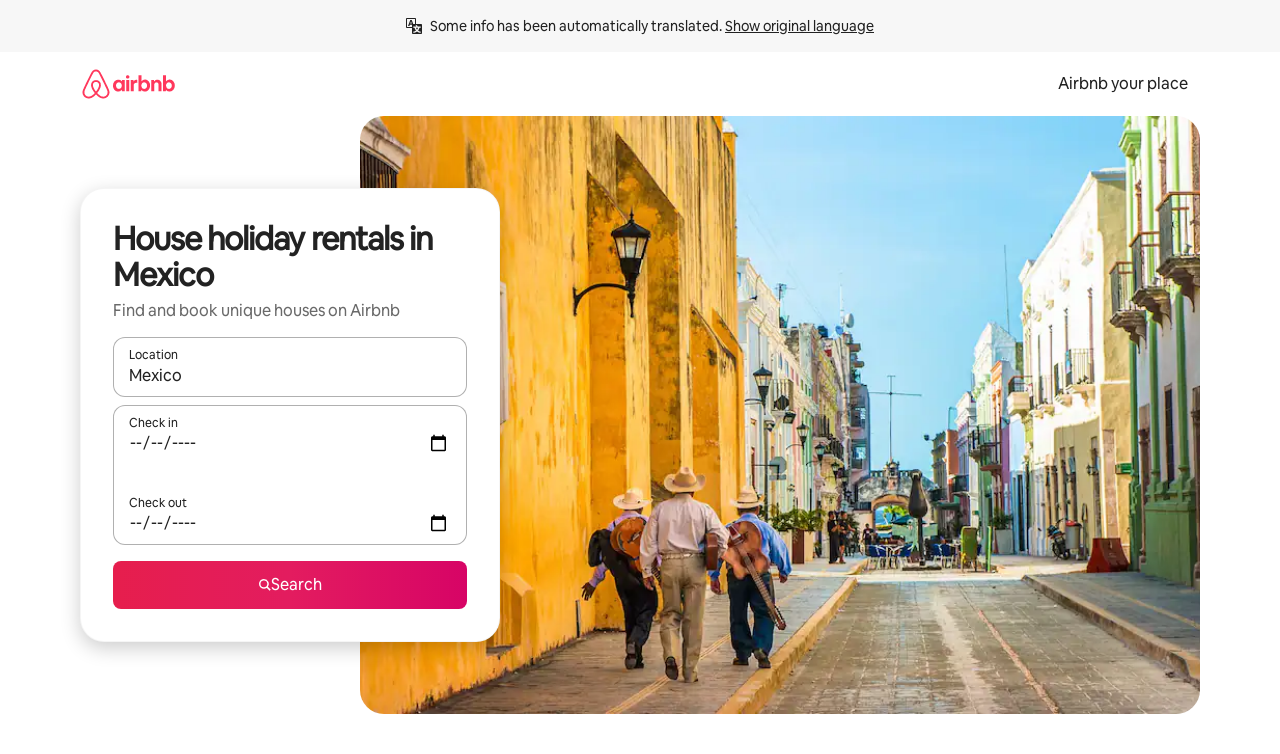

--- FILE ---
content_type: text/javascript
request_url: https://a0.muscache.com/airbnb/static/packages/web/common/frontend/moment-more-formats/src/locale/en-gb.4eea7a3cb8.js
body_size: 493
content:
__d(function(g,r,i,a,m,e,d){"use strict";var _=(0,r(d[0]).default)(r(d[1]));r(d[2]),_.default.updateLocale("en-gb",{monthsShort:"Jan_Feb_Mar_Apr_May_Jun_Jul_Aug_Sept_Oct_Nov_Dec".split("_")})},"2a674b",["ba7a76","1772c9","c282cc"]);
__d(function(g,r,i,a,m,e,d){"use strict";var t;t=function(t){return t.defineLocale("en-gb",{months:"January_February_March_April_May_June_July_August_September_October_November_December".split("_"),monthsShort:"Jan_Feb_Mar_Apr_May_Jun_Jul_Aug_Sep_Oct_Nov_Dec".split("_"),weekdays:"Sunday_Monday_Tuesday_Wednesday_Thursday_Friday_Saturday".split("_"),weekdaysShort:"Sun_Mon_Tue_Wed_Thu_Fri_Sat".split("_"),weekdaysMin:"Su_Mo_Tu_We_Th_Fr_Sa".split("_"),longDateFormat:{LT:"HH:mm",LTS:"HH:mm:ss",L:"DD/MM/YYYY",LL:"D MMMM YYYY",LLL:"D MMMM YYYY HH:mm",LLLL:"dddd, D MMMM YYYY HH:mm"},calendar:{sameDay:"[Today at] LT",nextDay:"[Tomorrow at] LT",nextWeek:"dddd [at] LT",lastDay:"[Yesterday at] LT",lastWeek:"[Last] dddd [at] LT",sameElse:"L"},relativeTime:{future:"in %s",past:"%s ago",s:"a few seconds",ss:"%d seconds",m:"a minute",mm:"%d minutes",h:"an hour",hh:"%d hours",d:"a day",dd:"%d days",M:"a month",MM:"%d months",y:"a year",yy:"%d years"},dayOfMonthOrdinalParse:/\d{1,2}(st|nd|rd|th)/,ordinal:function(t){var n=t%10,_=1==~~(t%100/10)?"th":1===n?"st":2===n?"nd":3===n?"rd":"th";return t+_},week:{dow:1,doy:4}})},"object"==typeof e&&void 0!==m&&"function"==typeof r?t(r(d[0])):"function"==typeof define&&define.amd?define(["../moment"],t):t((void 0).moment)},"c282cc",["1772c9"]);
__r("2a674b");
//# sourceMappingURL=https://sourcemaps.d.musta.ch/airbnb/static/packages/web/common/frontend/moment-more-formats/src/locale/en-gb.264c327830.js.map

--- FILE ---
content_type: text/javascript
request_url: https://a0.muscache.com/airbnb/static/packages/web/en-GB/frontend/airmetro/browser/asyncRequire.1d636e03c1.js
body_size: 60056
content:
__d(function(g,r,_i,a,m,_e,d){"use strict";let{getAirmetroPublicUrl:e}=r(d[0]);r(d[1])();let{CHINA_ASSET_HOST:t,DEFAULT_ASSET_HOST:n}=r(d[2]),o=r(d[3]).default,{isStyle:s}=r(d[4]);e();let l=Object.create(null),i=Object.create(null),c=Object.create(null),u=o("linaria-css")??{stylesheets:[],prefix:""},f=new Set(u.stylesheets.map(e=>`${u.prefix}${e}`));function h(e){if(!(e in c))throw ReferenceError(`Segment "${e}" is not registered`);return c[e]}let p=Object.create(null);function y(e){{var t;let n,o,l;if(p[e])return p[e];let i=[];s(e)?i.push(w(e)):i.push((t=e,n=document.createElement("script"),o=new Promise((e,o)=>{let s=n;if(!s)throw Error("Script was already unloaded");s.onload=e;let l=Error(`Failed to load script: ${t}`);s.onerror=()=>{o(l)},s.async=!0,s.crossOrigin="anonymous",s.src=x(t),document.documentElement.appendChild(s)}),l=()=>{if(!n)throw Error("Script was already unloaded");n.onload=null,n.onerror=null,n=null},o.then(l).catch(e=>{throw l(),e})));let c=Promise.all(i);return p[e]=c,c}}let E=new Set;function w(e,{deleteDuplicatedStyleTags:t=!1}={}){let n=e;if((e.startsWith("http")||e.startsWith("/"))&&(n=e),f.has(n))return Promise.resolve();let o=document.createElement("link");return new Promise((t,s)=>{let{styleSheets:l}=document;o.onloadcssdefined=e=>{let t=o.href,n=l.length;for(;n--;)if(l[n].href===t)return e();setTimeout(()=>{o.onloadcssdefined(e)})};let i=Error(`Failed to load stylesheet: ${e}`);o.onerror=()=>{s(i)},o.onload=()=>{o.setAttribute("media","all"),o.onloadcssdefined(t)},o.rel="stylesheet",o.type="text/css",o.crossOrigin="anonymous",o.href=n,o.setAttribute("media","print"),document.documentElement.appendChild(o)})}function x(e){return e.startsWith("http")||e.startsWith("/"),e}class $ extends Error{}function O(e,t,n){Object.entries(n).forEach(([n,o])=>{let s=o.map(o=>{if(void 0===t[o])throw ReferenceError(`Bad async module data, cannot locate index ${o} in the bundleRequestPaths array for segmentId=${n}`);return`${e}${t[o]}`});c[n]=s})}m.exports=function(e){if(!(e in l)){let t=!1;try{r(e),t=!0}catch{}try{!function(e,{cssOnly:t=!1}){if(!(e in l)){let n=Promise.all(h(e).filter(e=>!t||s(e)).map(e=>y(e)));l[e]=n}l[e]}(e,{cssOnly:t})}catch(n){let t=r(e);if(t)return Promise.resolve(t);throw new $(`Failed to async require ${e}`,n instanceof Error?{cause:n}:{})}}return e in i||(i[e]=l[e].catch(t=>{throw new $(`Failed to async require ${e}`,t instanceof Error?{cause:t}:{})}).then(()=>r(e))),i[e]},m.exports.getData=h,m.exports.setData=O,m.exports.addImportBundleNames=O,m.exports.load=y,m.exports.prefetch=function(e){if(!(e in c))throw ReferenceError(`Segment "${e}" is not registered`);c[e].filter(e=>!E.has(e)&&!p[e]).forEach(e=>{E.add(e);let t=document.createElement("link");t.rel="prefetch",t.crossOrigin="anonymous",t.href=x(e),t.as=s(e)?"style":"script",document.documentElement.appendChild(t)})},m.exports.loadStyles=w},"057569",["9ad496","44cd5c","4f7679","b2dff4","2f1cba"]);
__d(function(g,r,i,a,m,e,d){"use strict";function t(t){return t.split("?")[0].endsWith(".css")}Object.defineProperty(e,"__esModule",{value:!0}),e.isScript=function(n){return!t(n)},e.isStyle=t},"2f1cba",[]);
__d(function(g,r,i,a,m,e,d){"use strict";let t,l=r(d[0]).default||r(d[0]);m.exports=()=>t||(t=l("locale"))||"en"},"44cd5c",["b2dff4"]);
__d(function(g,r,i,a,m,e,d){"use strict";Object.defineProperty(e,"__esModule",{value:!0}),e.DEFAULT_ASSET_HOST=e.CHINA_ASSET_HOST=void 0,e.CHINA_ASSET_HOST="https://z1.muscache.cn",e.DEFAULT_ASSET_HOST="https://a0.muscache.com"},"4f7679",[]);
__d(function(g,r,i,a,m,e,d){"use strict";function t(){return"https://a0.muscache.com"}Object.defineProperty(e,"__esModule",{value:!0}),e.AIRMETRO_LOCALHOST=void 0,e.getAirmetroPublicUrl=t,e.getAirmetroRootPath=function(){return new URL(t(),"https://stub-host").pathname},e.getWebsocketUrl=function({hostname:t}){return String(new URL("/hot","wss://ws.metro.localhost.airbnb.com"))},e.AIRMETRO_LOCALHOST="//metro.localhost.airbnb.com"},"9ad496",[]);
__d(function(g,r,i,a,m,e,d){"use strict";Object.defineProperty(e,"__esModule",{value:!0}),e.default=function(n,o=!1){if(o||!Object.prototype.hasOwnProperty.call(t,n)){let o=window.document.getElementById(`data-${n}`);t[n]=o?.textContent?JSON.parse(o.textContent):null}return t[n]};let t={}},"b2dff4",[]);
__r("057569").setData("https://a0.muscache.com/airbnb/static/packages/web/", ["common/frontend/dls-icons/components/IcCompactMapsClothingStore16.d618fd7d2b.js","en-GB/frontend/landing-pages-accessibility/components/sections/productFeature/FiltersContextSheetContents.e0cba8386d.js","common/cd8a194df8.css","common/frontend/svg/components/highlights/IcSystemKominka32.ec839549c7.js","common/frontend/dls-icons/components/IcSystemNoSurveillance32.2bae9ecb84.js","common/frontend/dls-icons/components/IcCompactWaterHot16.50c0291e2b.js","en-GB/frontend/dls-current/components/modals/contextSheet/ContextSheet.8bb6005b75.js","common/b77f94d728.css","common/frontend/dls-icons/components/IcSystemOutletCover32.51765513ab.js","common/frontend/dls-icons/components/IcSystemWaterBottle32.8766d4ab0d.js","en-GB/frontend/canvas-web-sections/sections/McpVerticalSearchMarqueeSection/McpVerticalSearchMarqueeSection.acb46219e5.js","common/9679.5d0eecd1da.js","common/8aaf.044b5e1269.js","en-GB/5aa7.c1410cab57.js","common/a68d.5ea3a4f2a8.js","en-GB/8506.d9f4d6ad7f.js","en-GB/85e9.12348d559f.js","common/8a388b9748.css","common/26f621a679.css","common/34a2595f93.css","common/0136239089.css","common/559327f23f.css","common/a6e96182a2.css","common/271f33a8ba.css","common/frontend/dls-icons/components/IcFeatureEye48.15c09ca67a.js","common/frontend/dls-icons/components/IcSystemHammer32.2e2eae510c.js","common/frontend/dls-icons/components/IcSystemDoubleVanity32.6f37341ad1.js","common/frontend/dls-icons/components/IcCompactHistoricHome16.cdd3fe07db.js","common/frontend/dls-icons/components/IcCompactParkingStreet16.a749ffee39.js","common/frontend/landing-pages-query/section-containers/quick-stats/QuickStatsSectionContainer.506d7087b9.js","common/97bdfedaab.css","en-GB/frontend/landing-pages-query/section-containers/services/FeaturedServicesSectionContainer.17c2e3c0ae.js","common/b361.fc0a06d92c.js","common/d5e8945bba.css","common/31a569b859.css","common/frontend/dls-icons/components/IcCompactWardrobe16.c22cdfb4bb.js","common/frontend/dls-icons/components/IcSystemViewOcean32.f291a8c436.js","common/frontend/dls-icons/components/IcSystemYaleKeypad32.e7be84bc16.js","en-GB/frontend/user-challenges-contrib/containers/frictions/NewPhoneCodeInputContainer.5d39ddeff2.js","common/dfe9.f1394f532a.js","common/ac64.6c04ce7192.js","en-GB/e84e.36c2bb9b29.js","en-GB/8336.0a7deac105.js","en-GB/61d8.db5f6c5413.js","common/39f8948c8e.css","common/c4e964440f.css","common/40ca68c55c.css","common/frontend/dls-legacy-16-icons/IconCommentPositive.becfde5b01.js","common/frontend/dls-icons/components/IcCompactCuisineFrench16.b384b2b100.js","common/frontend/dls-icons/components/IcSocialQqStaticColor32.5f5bf5074b.js","common/frontend/dls-icons/components/IcSystemRiad32.975637aaf5.js","common/frontend/dls-legacy-16-icons/IconSmokeDetector.4dc3fe5a0a.js","common/frontend/dls-icons/components/IcProgramSystemClean15Pt32.e841a26f74.js","common/frontend/dls-icons/components/IcSystemCuisineMexican32.ef05c2901d.js","en-GB/frontend/friction-appeals-v2/components/ReviewAndSubmit/ReviewAndSubmit.93078b13c2.js","common/c6a9.e034875fb3.js","en-GB/2105.f1c247be8b.js","en-GB/c569.aee94c68d9.js","en-GB/0dd5.aaee7bb835.js","en-GB/4f9f.637a4c69ed.js","common/422ea28c7c.css","common/279214cd00.css","common/6544154386.css","common/4c9d9ed770.css","common/8edef52955.css","en-GB/frontend/canvas-web-sections/sections/McpLoginSection/McpLoginSection.17e2c6d153.js","common/dc2411050a.css","common/frontend/dls-icons/components/IcSystemPottery32.00af99dfa8.js","common/frontend/dls-icons/components/IcCompactTowerPisa16.28f1891dff.js","common/frontend/dls-icons/components/IcCompactPrivateBedroom16.2edd6afd30.js","common/frontend/host-dls-deprecated/hooks/satori/SatoriGeocodeQuery-document.niobe.3935083d38.js","common/frontend/dls-icons/components/IcCompactSuperhostAvatar16.53d470a9d2.js","common/frontend/dls-icons/components/IcCompactCuisineMoroccan16.367e623ea9.js","common/frontend/dls-icons/components/IcSystemAudioMicMute32.decd6ce007.js","common/frontend/dls-icons/components/IcSocialWechatMoments32.0264c37f7f.js","common/node_modules/adyen-web-v5/dist/adyen.4babe354cd.js","common/frontend/dls-icons/components/IcSocialFbMessengerStaticColor32.17126a3715.js","common/frontend/dls-icons/components/IcCompactCuisineThai16.6314424be5.js","common/frontend/dls-icons/components/IcSystemNoPool32.0210c51aff.js","common/frontend/dls-icons/components/IcSystemSustainableHome32.1947d54940.js","common/frontend/dls-icons/components/IcCompactNatureParkAlt16.26caccd772.js","common/frontend/dls-icons/components/IcCompactDiaper16.e27e09b8f8.js","common/frontend/dls-icons/components/IcCompactLakehouse16.8181367d98.js","common/frontend/hyperloop-browser/shims_post_modules.6052315266.js","common/frontend/dls-icons/components/IcCompactFutonJapanese16.6bb63703bc.js","common/frontend/dls-icons/components/IcSystemInstantPay32.e670fc1135.js","common/frontend/dls-icons/components/IcSystemMinsu32.35fc422fa4.js","common/frontend/dls-legacy-16-icons/IconAirConditioning.f958447731.js","common/frontend/dls-legacy-16-icons/IconSoap.09779a66a3.js","common/frontend/dls-icons/components/IcSystemWebcam32.2ff6277d4b.js","common/frontend/dls-icons/components/IcCompactHostServiceProviders16.c4c796d57b.js","common/frontend/dls-icons/components/IcCompactTv16.104c8df94d.js","common/frontend/dls-icons/components/IcCompactGlobeOutline16.a82303934e.js","en-GB/frontend/airlock-platform-current/utils/renderAirlock.829510aa7c.js","common/e2da.c2c4778107.js","common/9a38.8715bc6d28.js","common/48f7.c983f68e18.js","common/daa0.32b9641163.js","common/6aa5abda21.css","common/282f242c9d.css","common/1879e20127.css","common/frontend/dls-icons/components/IcSystemMapsTrainStation32.44d01894b6.js","common/frontend/dls-icons/components/IcProgramHostCouncilStaticColor32.538885efd5.js","common/frontend/dls-icons/components/IcCompactStop16.9c9de56a70.js","common/frontend/dls-legacy-16-icons/IconLockAlt.c82a9fcf3d.js","common/frontend/landing-pages-query/section-containers/header/HeaderSectionContainer.a9bd5b8794.js","en-GB/39cd.575f80d675.js","common/44d9bde710.css","common/frontend/dls-icons/components/IcCompactSeatingAreaChair16.a1bd76f317.js","common/frontend/dls-icons/components/IcSystemCalendarUnmarkedStroked.5ba63ce2e1.js","common/frontend/dls-icons/components/IcCompactAlertCheck16.2b2a175395.js","common/frontend/dls-icons/components/IcSystemSort32.be2e1ef797.js","common/frontend/dls-icons/components/IcCompactMapsCasino16.1b1be8638d.js","en-GB/frontend/user-challenges-contrib/containers/frictions/PhoneVerificationWithNumberPhoneInputContainer.750d9f7644.js","en-GB/0213.6a26238e64.js","common/bc4d.91a2183f9a.js","common/2ad4f5bc8a.css","common/24289281f4.css","en-GB/frontend/privacy-hub/containers/PrivacyHubPage.fbb250b843.js","common/e18a.e9e13a26ba.js","common/0c01.15680075f8.js","common/0a2f.411bade0ca.js","en-GB/7c10.d82040ce12.js","en-GB/925c.2e87f0a214.js","common/fd12.c90e67646b.js","common/62e474b4d1.css","common/412d3a7a1f.css","common/71de3110a1.css","common/5e643cd283.css","common/frontend/photo-viewer/components/Video.25b194b57f.js","en-GB/ea88.f6065862b5.js","common/2b4fa52654.css","common/f7ebbe68df.css","common/frontend/dls-icons/components/IcSystemEndCall32.52b27afad3.js","common/frontend/dls-icons/components/IcSystemAutoFlash32.2b9f4aa52b.js","common/frontend/dls-icons/components/IcCompactGiftcard16.9984f006f7.js","common/frontend/dls-icons/components/IcFeatureGraphDown48.8c257c5d26.js","common/frontend/dls-icons/components/IcSystemMessageTemplate32.dcc0ad54a5.js","en-GB/frontend/user-challenges-contrib/containers/frictions/contact_kba/ContactKbaPaymentSelectContainer.84bd81d8f5.js","en-GB/d9d6.27255fe8b1.js","common/frontend/dls-icons/components/IcSystemMapsAirport32.7a8dde8fe9.js","common/frontend/dls-icons/components/IcSystemSharedHome32.92f1cc888f.js","common/frontend/dls-legacy-16-icons/IconCenteredIndicatorQuickResponses.0f6c6d35f1.js","common/frontend/landing-pages-beta-program/routes/NdaPageRoute/NdaPageQuery-document.niobe.fa25ba2fe0.js","common/frontend/dls-icons/components/IcSystemStairs32.b40b90879c.js","common/frontend/dls-icons/components/IcSystemFirstAidKit32.9415883552.js","common/frontend/dls-icons/components/IcSystemListingsStroked.ea25fdb796.js","common/frontend/dls-icons/components/IcSystemBelo32.026278670f.js","common/frontend/dls-icons/components/IcSystemHostPerformanceStroked.3d3049d18e.js","common/frontend/dls-icons/components/IcSystemHostReservations32.d8256f7a9a.js","common/frontend/dls-icons/components/IcSystemCat32.8dc3802a2b.js","en-GB/frontend/landing-pages-cohosting-ui/containers/TextHeroSectionContainer.2f87bf4fb4.js","common/e4ef.64d786dbfb.js","common/a629b91ca3.css","common/e9468ab4bd.css","common/frontend/dls-icons/components/IcCompactSofa16.df17c71eaa.js","common/frontend/dls-legacy-16-icons/IconHairDryer.3c6186b92b.js","common/frontend/canvas-web-sections/sections/McpMediaSection/McpMediaSection.28c9c22669.js","en-GB/7017.b932486dd3.js","en-GB/c5a8.039a956f3b.js","common/4d0c.c0ceb2a49e.js","en-GB/2140.719dd6993e.js","en-GB/1420.3aed661088.js","common/e4d37e3a2d.css","common/6c4306a879.css","common/fba0eddf0f.css","common/b36545c345.css","common/3663d0905c.css","common/frontend/google-recaptcha/utils/maybeGetRecaptcha.e602724f3c.js","common/frontend/listing-card/components/parts/PassportCard/SmallContextSheet.414a671d99.js","common/39e377fcaa.css","common/frontend/dls-icons/components/IcSystemHostHelp32.95773587ae.js","common/frontend/dls-icons/components/IcCompactPortableWifi16.2193f3057a.js","common/frontend/dls-icons/components/IcCompactAlertBell16.2db36e5cb8.js","common/frontend/privacy-hub/containers/PrivacyHubPage.prepare.9b7307051a.js","common/frontend/dls-icons/components/IcCompactToiletUpright16.6fb5d74a6d.js","common/frontend/landing-pages-beta-program/routes/PublicGuestOptInRoute/PublicGuestOptInRoute.prepare.48dda859ac.js","common/frontend/dls-icons/components/IcSocialSpotifyStaticColor32.48fd6d8f70.js","common/frontend/dls-icons/components/IcCompactHostAssign16.e5c38018fa.js","common/frontend/seo-loop/routeHandler.9a8337f848.js","common/b7d9.551822d9e2.js","common/frontend/seo-loop/apps/seo-loop-util-app/initializer.b5e80bee30.js","common/42cb.f078b943dc.js","common/57a4.0dfaef8edb.js","common/217f.cf14833904.js","common/2148.0f63fd6432.js","common/node_modules/@builder.io/partytown/index.51c754d7a5.js","common/frontend/do-conversions/index.f26ce10e96.js","common/frontend/localpost/configureAPI.761dfdc4bc.js","common/frontend/airlock-ui/components/AirlockModal/index.7b5a9af96e.js","common/01267490ca.css","en-GB/frontend/airlock-platform/utils/triggerAirlock/index.0c720be01d.js","en-GB/3f29.55707da04a.js","en-GB/a71f.5f5917be9d.js","common/b1135fb555.css","common/d503d6b766.css","en-GB/frontend/friction-v2-webview-test-friction/components/V2WebviewTestFrictionFriction.2ed878e499.js","common/8931eff086.css","en-GB/frontend/friction-2fa-totp/components/PhoneVerificationVia2FATOTPFriction.b73b096d42.js","common/57ce509237.css","en-GB/frontend/friction-three-d-secure-verification/components/ThreeDSecureVerificationFriction.9857f061ab.js","common/6e39.b92f817afd.js","common/06c47f9821.css","common/474f79ffd0.css","en-GB/frontend/friction-three-d-secure-verification-2/components/ThreeDSecureVerification2Friction.89bb6c0da9.js","common/5393f2e672.css","en-GB/frontend/friction-coworker-email/index.7e76037ef3.js","common/b3e21e0976.css","common/frontend/airlock-flow-views/components/RenderlessOutroView.5b48a64ff1.js","common/frontend/phone-number-masking/components/QuickReplyPhoneMaskingFriction/QuickReplyPhoneMaskingFriction.563d0ce77a.js","common/e981.8a37f6f26c.js","common/5ae1.c8f3514d76.js","en-GB/3d16.a1c963fb55.js","en-GB/c99c.a73838a708.js","common/a9a579c220.css","common/1d7582d1e3.css","common/a1a5e6a54a.css","common/abdfbf3486.css","en-GB/frontend/friction-push-notification/index.aee3d5b3a9.js","common/4185041831.css","en-GB/frontend/friction-platform-test/components/PlatformTestFriction.e6a7f801d7.js","common/8d4772d481.css","en-GB/frontend/friction-plaid-credit-card-verification/index.1ccf8914c1.js","common/c591be9c07.css","en-GB/frontend/phone-number-masking/components/PostBookingTakeOffPlatformWarningFriction/PostBookingTakeOffPlatformWarningFriction.0a86cd2129.js","en-GB/4e4b.21040ec965.js","common/1b77296f30.css","common/b1faf1eb1b.css","en-GB/frontend/phone-number-masking/components/PhoneMaskingFriction/PhoneMaskingNuxForNumberReplacementFriction.f1f0d12b6f.js","common/0420e35849.css","en-GB/frontend/friction-phone-text/components/PhoneVerificationViaTextFriction.95c94c73db.js","common/cd681bc133.css","en-GB/frontend/friction-phone-verification-via-otp/components/PhoneVerificationViaWhatsappFriction/index.a20a3b58a4.js","common/5d52fd6260.css","en-GB/frontend/friction-phone-call/components/PhoneVerificationViaCallFriction.6ec29fffa9.js","en-GB/frontend/friction-paypal-verification/index.d5181306cc.js","common/869040e165.css","en-GB/frontend/friction-payment-authentication-three-d-secure/components/PaymentAuthenticationThreeDSecureFriction.4ba3bf44be.js","common/8fbf275829.css","en-GB/frontend/friction-passkey-verification/index.88a3381719.js","common/c942.7a08972cef.js","en-GB/26e0.f92b7fc503.js","common/277de04219.css","common/8c66072cec.css","en-GB/frontend/friction-passkey-registration/index.8575604fd3.js","common/af19ce4fdf.css","en-GB/frontend/account-fov/components/IdentityVerificationFriction.d8edea5377.js","en-GB/06c6.92f0e5c295.js","common/69da.d57558f5af.js","common/380d.983974d92f.js","en-GB/5452.36e70a5012.js","common/9343.9eb9fc300c.js","common/f111ef8d05.css","common/c2a570b01e.css","common/cb3c7e0fb4.css","common/ddae0dba56.css","en-GB/frontend/airlock-flow-views/components/GenericViewSelection/index.7f4814ee81.js","common/7f5d72ef71.css","common/frontend/friction-generic-redirect/components/GenericRedirectFriction.25dc866aab.js","en-GB/frontend/friction-account-verification-via-two-way-sms-for-payment/index.786f338369.js","common/631a8c30ee.css","en-GB/frontend/friction-account-verification-via-two-way-sms/components/AccountVerificationViaTwoWaySmsForAOVFriction/index.70287ad768.js","common/7cc28b947f.css","en-GB/frontend/friction-email-code/components/EmailCodeVerificationFriction.47b3692b24.js","common/ee5f1bdf1e.css","en-GB/frontend/airlock-sdui/index.2506bace47.js","en-GB/ed07.84e6a6f782.js","en-GB/eced.a8dc5ca7d7.js","common/0a75.a61ea7510c.js","common/fd47.e8446d8ff6.js","en-GB/e15e.9ed4f7270e.js","common/9f212c1332.css","common/1fab216a89.css","common/856aceb945.css","common/aaf56ed101.css","en-GB/frontend/friction-china-captcha/index.93d2108100.js","common/5ee5511f8e.css","en-GB/frontend/friction-recaptchav2/components/RecaptchaV2Friction/index.320f3ef9bf.js","common/8623201c66.css","en-GB/frontend/friction-appeals/components/AppealsFriction.5787d352ca.js","common/4555.207bd98d9b.js","en-GB/b494.29147e1651.js","common/5735595887.css","common/c4adbd138a.css","en-GB/frontend/friction-payouts/index.4c0139d04e.js","common/86936d29fa.css","en-GB/frontend/friction-auto-rejection-with-fallback/index.e1e4f3bac0.js","common/8c45bdff34.css","en-GB/frontend/friction-auto-rejection/index.4ebd595b3c.js","en-GB/9c4b.f54d457dfa.js","common/3b5d8b5e0a.css","common/9a22aa1c3c.css","en-GB/frontend/friction-arkose-bot-detection/components/ArkoseBotDetectionFriction/index.358ea55f2f.js","common/af760e20dd.css","en-GB/frontend/friction-appeals-v2/components/UploadFiles/UploadFiles.49de56b0a4.js","common/ce648d10f7.css","en-GB/frontend/friction-appeals-v2/components/Statement/Statement.4600b9bd3a.js","common/8dea487c43.css","en-GB/frontend/friction-appeals-v2/components/PrepareAppeal/PrepareAppeal.8a6b14df41.js","en-GB/9da0.bcc30b223d.js","common/9170b2928f.css","common/fbb99c49a4.css","en-GB/frontend/friction-appeals-v2/components/Outro/Outro.89e7bb66be.js","common/95d0511c15.css","en-GB/frontend/friction-appeals-v2/components/Timeline/Timeline.b2d1b0c8ec.js","common/54efd65a4c.css","en-GB/frontend/friction-appeals-v2/components/Intro/Intro.0eff6170ce.js","common/21be6df65b.css","en-GB/frontend/simple-footer/variants/base/FooterWithBottomSpacing.e8d5e508e9.js","en-GB/8ccf.3dffbb828e.js","common/59fe2c9b20.css","common/7c52d906db.css","en-GB/frontend/locale-settings/containers/language/LanguageSelectorModalContainer.669bc12c98.js","en-GB/1e0f.42214f9b79.js","common/69b657adac.css","common/e04145b3fc.css","en-GB/frontend/locale-settings/containers/currency/CurrencySelectorModalContainer.633889982b.js","en-GB/9c9c.6e15b6c3c4.js","common/0644ecfb32.css","common/frontend/friction-appeals-v2/components/IdVerification/IdVerification.061f005a66.js","common/72cd9cac83.css","common/frontend/account-fov/components/AccountFovModal/AccountFovModalContextSheet.f8d84c1e94.js","common/8f3e98b65e.css","en-GB/frontend/account-fov/components/modal/HelpInfoModalContent.2ffec2ca6e.js","common/frontend/friction-appeals-v2/components/BackgroundCheck/BackgroundCheck.bbabe55033.js","common/201ecac35f.css","en-GB/frontend/onboarding/components/actionTray/ActionTrayContainer.e5785acad5.js","common/71d7.f9c8e813c6.js","common/3428f3fb9b.css","en-GB/frontend/navi/presenters/HostGlobalBanner/HostGlobalBanner.425e3eabc4.js","common/bd99ba850f.css","en-GB/frontend/navi/presenters/HostGlobalBanner/AggregateModalContent.27d04327f7.js","common/6ea8b943fa.css","common/frontend/navi/presenters/CanvasAnnouncement/CanvasAnnouncement.d567c61bf4.js","common/33f8.81a7b7c4d3.js","common/1bdf.0da095faae.js","common/bafa8fdbb2.css","common/6de2eaf2fb.css","common/e48ed9d4ac.css","common/frontend/media/components/video/utils/hls.6dba84a74f.js","common/node_modules/mux-embed/dist/mux.8af474ced9.js","common/frontend/canvas-channels-shared/components/Icon/IconServer.e40f7a9b44.js","common/aa76872419.css","common/frontend/dls-icons/components/IcCompactStopwatch16.84e716344b.js","common/frontend/dls-icons/components/IcSystemRunningShoe32.37cf8ba30f.js","common/frontend/dls-icons/components/IcSystemRunning32.7520f22750.js","common/frontend/dls-icons/components/IcSystemYoga32.069eb2c342.js","common/frontend/dls-icons/components/IcSystemIconTicket32.47c0f69eae.js","common/frontend/dls-icons/components/IcSystemBullseye32.3df8df5404.js","common/frontend/dls-icons/components/IcFeatureFilters48.c2a566091d.js","common/frontend/dls-icons/components/IcSystemFuton32.91ac65eaf7.js","common/frontend/dls-icons/components/IcCompactHistory16.589c48876e.js","common/frontend/dls-icons/components/IcCompactHostHelpAlt16.b42a0a42b0.js","common/frontend/dls-icons/components/IcCompactSettingsGearAlt16.4eacebaaf7.js","common/frontend/dls-icons/components/IcCompactHostNotificationsAlt16.b83c0ca3e7.js","common/frontend/dls-icons/components/IcCompactProfileAlt16.3f8479b8e6.js","common/frontend/dls-icons/components/IcCompactMessagesAlt16.ec4485a062.js","common/frontend/dls-icons/components/IcCompactBeloAlt16.1404173e79.js","common/frontend/dls-icons/components/IcCompactHeartAlt16.2fbd253a01.js","common/frontend/dls-icons/components/IcSystemHotSprings32.c607104d55.js","common/frontend/dls-icons/components/IcSystemPrivateOnsen32.79d53e8823.js","common/frontend/dls-icons/components/IcSystemFutonJapanese32.aecf81e3ef.js","common/frontend/dls-icons/components/IcSystemUmbrella32.ea8f6d6697.js","common/frontend/dls-icons/components/IcSystemTour32.6436370632.js","common/frontend/dls-icons/components/IcSystemMassageTable32.d963fbc61f.js","common/frontend/dls-icons/components/IcSystemLocationStroked.0c28460966.js","common/frontend/dls-icons/components/IcCompactPaperclip16.caf6f7b0bc.js","common/frontend/dls-icons/components/IcSystemProfileStroked.5fa59e471f.js","common/frontend/dls-icons/components/IcSystemHeartStroked.30fb962d72.js","common/frontend/dls-icons/components/IcSystemBeloStroked.dbbf01ca5f.js","common/frontend/dls-icons/components/IcSystemStarBright32.35f7319711.js","common/frontend/dls-icons/components/IcSystemArrowSwitch32.21f3a6b5ca.js","common/frontend/dls-icons/components/IcSystemMessageRead32.877acf1645.js","common/frontend/dls-icons/components/IcSystemNanny32.effdc8f235.js","common/frontend/dls-icons/components/IcSystemFrisbee32.f2995298f9.js","common/frontend/dls-icons/components/IcSystemTaiChi32.6b5c4ec5fc.js","common/frontend/dls-icons/components/IcSystemSumoWrestling32.64361f8374.js","common/frontend/dls-icons/components/IcSystemRugby32.c65763f7f2.js","common/frontend/dls-icons/components/IcSystemRowing32.9d9cd1a52f.js","common/frontend/dls-icons/components/IcSystemRollerSkates32.75304cf3ef.js","common/frontend/dls-icons/components/IcSystemCowboyBoot32.c7fbfb4242.js","common/frontend/dls-icons/components/IcSystemPickleball32.b285c42a36.js","common/frontend/dls-icons/components/IcSystemPadel32.404872a688.js","common/frontend/dls-icons/components/IcSystemHelmet32.6ba1694e15.js","common/frontend/dls-icons/components/IcSystemLuge32.0b18b4e9f7.js","common/frontend/dls-icons/components/IcSystemLacrosse32.629e88e55b.js","common/frontend/dls-icons/components/IcSystemMartialArts32.e360245b1f.js","common/frontend/dls-icons/components/IcSystemHorseshoe32.0ae2392d89.js","common/frontend/dls-icons/components/IcSystemHandball32.1e4034a923.js","common/frontend/dls-icons/components/IcSystemGymnastics32.0e3c9a9e49.js","common/frontend/dls-icons/components/IcSystemIceSkates32.2c5761d0c6.js","common/frontend/dls-icons/components/IcSystemFieldHockey32.9f2d220d0b.js","common/frontend/dls-icons/components/IcSystemFencing32.69fb3bf7a6.js","common/frontend/dls-icons/components/IcSystemDodgeball32.0516917f1a.js","common/frontend/dls-icons/components/IcSystemDance32.a2912ff572.js","common/frontend/dls-icons/components/IcSystemCurling32.80a153ad12.js","common/frontend/dls-icons/components/IcSystemCricket32.fca069e295.js","common/frontend/dls-icons/components/IcSystemBoxingGlove32.7515c6bed9.js","common/frontend/dls-icons/components/IcSystemBobsled32.b2afd217b8.js","common/frontend/dls-icons/components/IcSystemSpeedometer32.f70bafdae1.js","common/frontend/dls-icons/components/IcSystemPuzzlePiece32.2afc25a7a6.js","common/frontend/dls-icons/components/IcSystemMakeup32.9bf1a66982.js","common/frontend/dls-icons/components/IcSystemSportJersey32.9f60600134.js","common/frontend/dls-icons/components/IcSystemKnittingYarn32.9401cc3e6a.js","common/frontend/dls-icons/components/IcFeaturePaymentFailed48.551da16975.js","common/frontend/dls-icons/components/IcFeatureCancelRemove48.44fd7c608b.js","common/frontend/dls-icons/components/IcSystemMapsSubwayStation32.3488ecdee0.js","common/frontend/dls-icons/components/IcSystemHanok32.f20de1ed37.js","common/frontend/dls-icons/components/IcSystemMountainTop32.dae98447a3.js","common/frontend/dls-icons/components/IcSystemHostPropertiesAll32.8e375e8b99.js","common/frontend/dls-icons/components/IcSystemBaseball32.98fdf3361e.js","common/frontend/dls-icons/components/IcSystemSkateboarding32.e7954e2160.js","common/frontend/dls-icons/components/IcSystemChess32.e91740079d.js","common/frontend/dls-icons/components/IcSystemAnime32.ecc77eaec4.js","common/frontend/dls-icons/components/IcSystemBowling32.8d6010caaa.js","common/frontend/dls-icons/components/IcSystemClimbingRope32.d50e411caa.js","common/frontend/dls-icons/components/IcSystemIceHockey32.71c649d07b.js","common/frontend/dls-icons/components/IcSystemNavListings32.d48699171c.js","common/frontend/dls-icons/components/IcDoorcodeHouse32.6963782948.js","common/frontend/dls-icons/components/IcDoorcodeLock32.bd1955dd60.js","common/frontend/dls-icons/components/IcDoorcodeCheck32.b903015f08.js","common/frontend/dls-icons/components/IcDoorcodeAugustLogo32.0ad2c5e55d.js","common/frontend/dls-icons/components/IcDoorcodeYaleLogo32.4db511b0be.js","common/frontend/dls-icons/components/IcDoorcodeNine32.3d443def86.js","common/frontend/dls-icons/components/IcDoorcodeEight32.427021ae22.js","common/frontend/dls-icons/components/IcDoorcodeSeven32.d21dfc5187.js","common/frontend/dls-icons/components/IcDoorcodeSix32.9e7e0c3534.js","common/frontend/dls-icons/components/IcDoorcodeFive32.78f74a588e.js","common/frontend/dls-icons/components/IcDoorcodeFour32.d02e7da4a1.js","common/frontend/dls-icons/components/IcDoorcodeThree32.6d3aa81ff0.js","common/frontend/dls-icons/components/IcDoorcodeTwo32.46d70c3e38.js","common/frontend/dls-icons/components/IcDoorcodeOne32.5e6bdf7acb.js","common/frontend/dls-icons/components/IcDoorcodeZero32.85a494b70d.js","common/frontend/dls-icons/components/IcSystemSchlageLogo24.5c532227fd.js","common/frontend/dls-icons/components/IcSystemAugustLogo24.c4498bd773.js","common/frontend/dls-icons/components/IcSystemYaleLogo24.28ddf32ce2.js","common/frontend/dls-icons/components/IcSystemNoSmartlock32.4df33f55d8.js","common/frontend/dls-icons/components/IcSystemSchlageSmartlock32.3de126b9ee.js","common/frontend/dls-icons/components/IcSystemYaleSmartlock32.be2f02a7ff.js","common/frontend/dls-icons/components/IcSystemAugustSmartlock32.ae344dec7f.js","common/frontend/dls-icons/components/IcSystemArcadeMachine32.eb10abda4c.js","common/frontend/dls-icons/components/IcSystemPrivateBedroom32.60228e1126.js","common/frontend/dls-icons/components/IcSystemSocialInteraction32.35124a9a42.js","common/frontend/dls-icons/components/IcSystemMagicWand32.93c960a640.js","common/frontend/dls-icons/components/IcSystemBriefcase32.060747cafa.js","common/frontend/dls-icons/components/IcSystemMapsMusic32.b3a07572ae.js","common/frontend/dls-icons/components/IcSystemMapsSchoolUniversity32.2b0508e4b9.js","common/frontend/dls-icons/components/IcSystemNoLockOnDoor32.35c6a80b3f.js","common/frontend/dls-icons/components/IcSystemHostListingResidential32.e29a680842.js","common/frontend/dls-icons/components/IcSystemProfile32.ba4c2748c1.js","common/frontend/dls-icons/components/IcSystemToiletUpright32.788b44a56e.js","common/frontend/dls-icons/components/IcSystemWrestling32.8ea0957779.js","common/frontend/dls-icons/components/IcSystemWhirlpool32.e05f0797c9.js","common/frontend/dls-icons/components/IcSystemButler32.3a7f654f4e.js","common/frontend/dls-icons/components/IcSystemPersonWalk32.826a34f5ba.js","common/frontend/dls-icons/components/IcSystemMapsSupermarket32.c1af89861b.js","common/frontend/dls-icons/components/IcSystemMapsStore32.e00919006a.js","common/frontend/dls-icons/components/IcSystemMapsRestaurant32.dc20ac9f9b.js","common/frontend/dls-icons/components/IcSystemMapsDepartmentStore32.db5d3e59b7.js","common/frontend/dls-icons/components/IcSystemMapsArtGallery32.6ee95dbc7e.js","common/frontend/dls-icons/components/IcSystemGlobeStand32.2ac4ab63a4.js","common/frontend/dls-icons/components/IcSystemVesselSink32.d19c09cf43.js","common/frontend/dls-icons/components/IcSystemYurt32.eb89128b42.js","common/frontend/dls-icons/components/IcSystemWhiteGloveService32.8918456af9.js","common/frontend/dls-icons/components/IcSystemWindowView32.3da0455dd5.js","common/frontend/dls-icons/components/IcSystemWindmill32.c77531cc7c.js","common/frontend/dls-icons/components/IcSystemUfo32.efadf88411.js","common/frontend/dls-icons/components/IcSystemTowerPisa32.0dd7c947ae.js","common/frontend/dls-icons/components/IcSystemTower32.1e16bd0432.js","common/frontend/dls-icons/components/IcSystemHostTeamStroked.1359bde48a.js","common/frontend/dls-icons/components/IcSystemTeaMug32.ca6ab8c289.js","common/frontend/dls-icons/components/IcSystemSurfboard32.6a7275f68a.js","common/frontend/dls-icons/components/IcSystemSkiIn32.8299906a87.js","common/frontend/dls-icons/components/IcSystemShippingContainer32.c6724c7590.js","common/frontend/dls-icons/components/IcSystemShepherdHut32.b37cbc7bd2.js","common/frontend/dls-icons/components/IcSystemRyokan32.38ae718593.js","common/frontend/dls-icons/components/IcSystemPalmTree32.409b3e70cb.js","common/frontend/dls-icons/components/IcSystemOffTheGrid32.365bc18a1e.js","common/frontend/dls-icons/components/IcSystemMansion32.33a87bd048.js","common/frontend/dls-icons/components/IcSystemFlipId32.0c6d7a02c9.js","common/frontend/dls-icons/components/IcSystemLakehouse32.1c5ab149a2.js","common/frontend/dls-icons/components/IcSystemLake32.1dc15f6a90.js","common/frontend/dls-icons/components/IcSystemHutStraw32.033c22dac5.js","common/frontend/dls-icons/components/IcSystemHistoricHome32.8bc047ae5e.js","common/frontend/dls-icons/components/IcSystemGrapes32.73bc3295fc.js","common/frontend/dls-icons/components/IcSystemFarm32.e5898d645b.js","common/frontend/dls-icons/components/IcSystemEarthHouse32.1e2ad0dbe6.js","common/frontend/dls-icons/components/IcSystemDomeHouse32.ca4b66b40c.js","common/frontend/dls-icons/components/IcSystemDammuso32.12b3411fba.js","common/frontend/dls-icons/components/IcSystemCycladicHouse32.80a9ad2e22.js","common/frontend/dls-icons/components/IcSystemCountryHome32.babeb81f10.js","common/frontend/dls-icons/components/IcSystemChefsHat32.9c7c8f1288.js","common/frontend/dls-icons/components/IcSystemCastle32.0505f2278f.js","common/frontend/dls-icons/components/IcSystemCampground32.8c9e1ee01b.js","common/frontend/dls-icons/components/IcSystemCamperTrailer32.aa2b13e893.js","common/frontend/dls-icons/components/IcSystemCabin32.9a9641f237.js","common/frontend/dls-icons/components/IcSystemBeachfront32.0f5af72bf1.js","common/frontend/dls-icons/components/IcSystemBarn32.198e5de02a.js","common/frontend/dls-icons/components/IcSystemArtPalette32.f01b6804a0.js","common/frontend/dls-icons/components/IcSystemAFrameCabin32.b1795dead3.js","common/frontend/dls-icons/components/IcCompactYurt16.75418a1fe3.js","common/frontend/dls-icons/components/IcCompactWhiteGloveService16.9e7bf032ab.js","common/frontend/dls-icons/components/IcCompactWindowView16.438fb85b9b.js","common/frontend/dls-icons/components/IcCompactWindmill16.adcf642766.js","common/frontend/dls-icons/components/IcCompactUfo16.5fc701f58e.js","common/frontend/dls-icons/components/IcCompactTreeHouse16.da814f7ebd.js","common/frontend/dls-icons/components/IcCompactTower16.3c51079d7f.js","common/frontend/dls-icons/components/IcCompactTinyHouse16.270e2e720b.js","common/frontend/dls-icons/components/IcCompactTeaMug16.529c3a9fb2.js","common/frontend/dls-icons/components/IcCompactSurfboard16.552e91d8c6.js","common/frontend/dls-icons/components/IcCompactSkiIn16.e7b7468153.js","common/frontend/dls-icons/components/IcCompactShippingContainer16.5a12ec7f7f.js","common/frontend/dls-icons/components/IcCompactShepherdHut16.c36317af65.js","common/frontend/dls-icons/components/IcCompactSharedHome16.ac35fa6ac2.js","common/frontend/dls-icons/components/IcCompactRyokan16.fcf7a2fee9.js","common/frontend/dls-icons/components/IcCompactRiad16.9b27355fdf.js","common/frontend/dls-icons/components/IcCompactPiano16.0c4a9cd269.js","common/frontend/dls-icons/components/IcCompactPalmTree16.fee7ce5523.js","common/frontend/dls-icons/components/IcCompactOffTheGrid16.aad14f58dd.js","common/frontend/dls-icons/components/IcCompactNaturePark16.ce08cb73a0.js","common/frontend/dls-icons/components/IcCompactMinsu16.a788942966.js","common/frontend/dls-icons/components/IcCompactMapsResort16.dbf79e807d.js","common/frontend/dls-icons/components/IcCompactMansion16.7b4a841ef9.js","common/frontend/dls-icons/components/IcCompactLake16.a1b204b6f9.js","common/frontend/dls-icons/components/IcCompactIsland16.841740430c.js","common/frontend/dls-icons/components/IcCompactHutStraw16.8ea7414709.js","common/frontend/dls-icons/components/IcCompactHouseboat16.91cb93d547.js","common/frontend/dls-icons/components/IcCompactGrapes16.9e8390cd64.js","common/frontend/dls-icons/components/IcCompactFarm16.af6689e454.js","common/frontend/dls-icons/components/IcCompactEarthHouse16.15a978200f.js","common/frontend/dls-icons/components/IcCompactDomeHouse16.5fd600b28b.js","common/frontend/dls-icons/components/IcCompactDesignerHouse16.2b5ba54839.js","common/frontend/dls-icons/components/IcCompactDesertCactus16.1b15249974.js","common/frontend/dls-icons/components/IcCompactDammuso16.5951fc58d5.js","common/frontend/dls-icons/components/IcCompactCycladicHouse16.bfe25b08ba.js","common/frontend/dls-icons/components/IcCompactCountryHome16.277c8faa09.js","common/frontend/dls-icons/components/IcCompactChefsHat16.dab7adb4bb.js","common/frontend/dls-icons/components/IcCompactCave16.f53e75bdbf.js","common/frontend/dls-icons/components/IcCompactCastle16.ed7d362bb4.js","common/frontend/dls-icons/components/IcCompactCasaParticular16.294cd17de0.js","common/frontend/dls-icons/components/IcCompactCampground16.ffd229b676.js","common/frontend/dls-icons/components/IcCompactCamperTrailer16.341ed450db.js","common/frontend/dls-icons/components/IcCompactCabin16.cc677fd75f.js","common/frontend/dls-icons/components/IcCompactBoatSail16.3310045aa9.js","common/frontend/dls-icons/components/IcCompactBeachfront16.25157f69ff.js","common/frontend/dls-icons/components/IcCompactBarn16.423c6151d6.js","common/frontend/dls-icons/components/IcCompactArtPalette16.10f4433074.js","common/frontend/dls-icons/components/IcCompactAFrameCabin16.4bed99f97b.js","common/frontend/dls-icons/components/IcSystemRefrigeratorStainless32.2cb73fd477.js","common/frontend/dls-icons/components/IcSystemSmartlock32.ca71ef7338.js","common/frontend/dls-icons/components/IcSystemMaintenanceOnSite32.5e07bac622.js","common/frontend/dls-icons/components/IcSystem24HMaintenance32.2b20f0aab3.js","common/frontend/dls-icons/components/IcSystemPackageService32.067487419e.js","common/frontend/dls-icons/components/IcSystemDogWash32.fb149e1e4b.js","common/frontend/dls-icons/components/IcSystemPetPlayArea32.c701c2ca5b.js","common/frontend/dls-icons/components/IcSystemLounge32.af1d05c1e9.js","common/frontend/dls-icons/components/IcSystemRacquetball32.073f424767.js","common/frontend/dls-icons/components/IcSystemBasketball32.eab96910e1.js","common/frontend/dls-icons/components/IcSystemStorageShelf32.92e165aeb6.js","common/frontend/dls-icons/components/IcSystemSunDeck32.4c62d2d8e3.js","common/frontend/dls-icons/components/IcSystemParkingReserved32.de061b2ea5.js","common/frontend/dls-icons/components/IcSystemGarage32.c8aca309bb.js","common/frontend/dls-icons/components/IcSystemDesignerHouse32.4878f95f17.js","common/frontend/dls-icons/components/IcSystemQuotationMark40.9ad0eb854c.js","common/frontend/dls-icons/components/IcCompactQuotationMark40.b420ad5101.js","common/frontend/dls-icons/components/IcSystemKids32.4e7925d105.js","common/frontend/dls-icons/components/IcSystemNoKids32.45d68131d2.js","common/frontend/dls-icons/components/IcSystemNoChild32.3005be56bd.js","common/frontend/dls-icons/components/IcCompactSafetyCenter16.d2da14db7e.js","common/frontend/dls-icons/components/IcCompactNoCamera16.4af8b7de04.js","common/frontend/dls-icons/components/IcSystemEmergencySupport32.a99ea704ce.js","common/frontend/dls-icons/components/IcSystemInstant32.6be34a863a.js","common/frontend/dls-icons/components/IcSystemAvVolume32.72943d67e4.js","common/frontend/dls-icons/components/IcSystemMovie32.c849efe0ca.js","common/frontend/dls-icons/components/IcSystemVolleyball32.903ef4ce49.js","common/frontend/dls-icons/components/IcSystemPlaySlide32.ffc67f13a1.js","common/frontend/dls-icons/components/IcSystemMonitor32.a3a6af78b1.js","common/frontend/dls-legacy-16-icons/IconSearchBold.6937dcfc92.js","common/frontend/dls-icons/components/IcFeatureCustomerSupport48.3933e2d59a.js","common/frontend/dls-icons/components/IcSystemMakeCall32.f922b38f07.js","common/frontend/dls-icons/components/IcSystemDraftingTools32.310c8bbe64.js","common/frontend/dls-icons/components/IcSystemTrophy32.0a94a1d14f.js","common/frontend/dls-icons/components/IcSystemWorkshop32.e64f8c531c.js","common/frontend/dls-icons/components/IcSystemWaterfall32.9431da1422.js","common/frontend/dls-icons/components/IcSystemTractor32.9f2e1896e2.js","common/frontend/dls-icons/components/IcSystemNailPolish32.d74bffdb92.js","common/frontend/dls-icons/components/IcSystemNaturePark32.59d4169004.js","common/frontend/dls-icons/components/IcSystemMapsWater32.1050cc60f5.js","common/frontend/dls-icons/components/IcSystemMapsThemePark32.2251b2d19b.js","common/frontend/dls-icons/components/IcSystemMapsLandmark32.53fae23c2d.js","common/frontend/dls-icons/components/IcSystemMapsGeneric32.25ed2b8f09.js","common/frontend/dls-icons/components/IcSystemCity32.9abd56c33a.js","common/frontend/dls-icons/components/IcSystemCave32.0686fb8ab0.js","common/frontend/dls-icons/components/IcSystemNoCamera32.f336a7f947.js","common/frontend/dls-icons/components/IcSystemCamera32.54fbf302f4.js","common/frontend/dls-icons/components/IcFeatureVetted48.80ab2512ec.js","common/frontend/dls-icons/components/IcSystemLanguage32.415e341b56.js","common/frontend/dls-icons/components/IcCompactLanguage16.a99c72c78d.js","common/frontend/dls-icons/components/IcSystemUploadStroked.ef632141de.js","common/frontend/dls-icons/components/IcSystemDesertCactus32.2067b03342.js","common/frontend/dls-icons/components/IcCompactNoTranslation16.1ca9adb5bb.js","common/frontend/dls-icons/components/IcSystemNoTranslation32.ca89415b25.js","common/frontend/dls-icons/components/IcFeatureHandWave48.d5eda2f06e.js","common/frontend/dls-icons/components/IcCompactSuperhost16.dc7e1295b8.js","common/frontend/dls-icons/components/IcCompactBelo16.4bd95b3afe.js","common/frontend/dls-icons/components/IcSystemValidReservation32.0c8024e1e9.js","common/frontend/dls-icons/components/IcCompactValidReservation16.1313d82251.js","common/frontend/dls-icons/components/IcCompactEmailAdd16.89142a24f3.js","common/frontend/dls-icons/components/IcSystemBellStroked.2837688dd2.js","common/frontend/dls-icons/components/IcSystemHandWave32.00709fdb7e.js","common/frontend/dls-icons/components/IcCompactCurrencyAlt16.f8607011b1.js","common/frontend/dls-icons/components/IcCompactNoSmartPricing16.1567e36ae3.js","common/frontend/dls-icons/components/IcCompactSparkle16.29abf1e011.js","common/frontend/dls-icons/components/IcSystemPersonWave32.a070c7defd.js","common/frontend/dls-icons/components/IcCompactPersonWave16.19f3ecb109.js","common/frontend/dls-icons/components/IcCompactPersonLarge16.37c7ba356c.js","common/frontend/dls-icons/components/IcSystemSearch32.39af0bef43.js","common/frontend/dls-icons/components/IcFeatureGraphUpAlt48.b5319d00a9.js","common/frontend/dls-icons/components/IcFeatureGraphUp48.f3119c6243.js","common/frontend/dls-icons/components/IcFeatureCancel48.b8b29ce52b.js","common/frontend/dls-icons/components/IcFeatureCalendar48.4635b5157a.js","common/frontend/dls-icons/components/IcFeaturePiggyBank48.abe8eab59c.js","common/frontend/dls-icons/components/IcFeaturePromotions48.1890484082.js","common/frontend/dls-icons/components/IcFeatureLink48.2d94a5209c.js","common/frontend/dls-icons/components/IcFeatureVerifiedListing48.28ac705027.js","common/frontend/dls-icons/components/IcFeaturePaymentScheduled48.03076dcb9f.js","common/frontend/dls-icons/components/IcFeaturePaymentPending48.e5e05116e1.js","common/frontend/dls-icons/components/IcCcWesternUnionSquareStaticColor32.cca9fde4de.js","common/frontend/dls-icons/components/IcCcPayoneerSquareStaticColor32.8089dafbe2.js","common/frontend/dls-icons/components/IcCcPaypalSquareStaticColor32.e96c66651b.js","common/frontend/dls-icons/components/IcFeatureNotification48.1c63762874.js","common/frontend/dls-icons/components/IcFeatureCurrency48.ee12f48bd2.js","common/frontend/dls-icons/components/IcFeatureTag48.6d31bfd448.js","common/frontend/dls-icons/components/IcFeatureDiamond48.5f246f5a38.js","common/frontend/dls-icons/components/IcFeatureAlarm48.ed818db9d9.js","common/frontend/dls-icons/components/IcSystemMapsCarRental32.a48a319f7f.js","common/frontend/dls-icons/components/IcSystemDiaper32.b055aefceb.js","common/frontend/dls-icons/components/IcSystemBabyMonitor32.e547f750f7.js","common/frontend/dls-icons/components/IcSystemFireplaceGuard32.6466569133.js","common/frontend/dls-icons/components/IcSystemWindowGuard32.9765c61850.js","common/frontend/dls-icons/components/IcSystemBabyGate32.0602115bf5.js","common/frontend/dls-icons/components/IcSystemCornerGuard32.144e2a366b.js","common/frontend/dls-icons/components/IcSystemVideoGame32.ab19c245f4.js","common/frontend/dls-legacy-16-icons/IconSuperhostBadgeHof.3db53a9935.js","common/frontend/dls-icons/components/IcSystemNoDetectorSmoke32.00f772d2c2.js","common/frontend/dls-icons/components/IcSystemNoShampoo32.eaac5c7d18.js","common/frontend/dls-icons/components/IcSystemNoPrivateEntrance32.a03a556aed.js","common/frontend/dls-icons/components/IcSystemNoHeater32.09e43f3c4d.js","common/frontend/dls-icons/components/IcSystemNoEssentials32.86e0bdeb09.js","common/frontend/dls-icons/components/IcSystemNoDetectorCo232.318f6f89bb.js","common/frontend/dls-icons/components/IcSystemHostOwners32.9132aead44.js","common/frontend/dls-icons/components/IcSystemChildUtensils32.4ffecd26b5.js","common/frontend/dls-icons/components/IcSystemWaterKettle32.0478b5069b.js","common/frontend/dls-icons/components/IcSystemWardrobe32.da7fa5d225.js","common/frontend/dls-icons/components/IcSystemToiletBidet32.c8be02f40b.js","common/frontend/dls-icons/components/IcSystemToaster32.e5bb260c6b.js","common/frontend/dls-icons/components/IcSystemSoap32.f0ae91378c.js","common/frontend/dls-icons/components/IcSystemSki32.77781f7937.js","common/frontend/dls-icons/components/IcSystemSauna32.46363ead30.js","common/frontend/dls-icons/components/IcSystemPoolTable32.3bcf7abde5.js","common/frontend/dls-icons/components/IcSystemPingPong32.26253d178c.js","common/frontend/dls-icons/components/IcSystemPillow32.1f0c548b4e.js","common/frontend/dls-icons/components/IcSystemPiano32.80cb31ac8c.js","common/frontend/dls-icons/components/IcSystemMosquitoNet32.39183e65bf.js","common/frontend/dls-icons/components/IcSystemMapsBookstoreLibrary32.2b8b6f0902.js","common/frontend/dls-icons/components/IcSystemMapsBar32.a897744e73.js","common/frontend/dls-icons/components/IcSystemKayak32.551485f246.js","common/frontend/dls-icons/components/IcSystemFirepit32.b1636fd5e1.js","common/frontend/dls-icons/components/IcSystemFanPortable32.a47eb9f69f.js","common/frontend/dls-icons/components/IcSystemFanCeiling32.a3ee5a252c.js","common/frontend/dls-icons/components/IcSystemEvCharger32.6fcf3c5116.js","common/frontend/dls-icons/components/IcSystemDiningTable32.554c41a411.js","common/frontend/dls-icons/components/IcSystemBoardGames32.1e70a5f0d6.js","common/frontend/dls-icons/components/IcSystemBlender32.d447ff9ad3.js","common/frontend/dls-icons/components/IcSystemBakingSheet32.3ad2cda546.js","common/frontend/dls-icons/components/IcSystemBabyBath32.ccad46570c.js","common/frontend/dls-icons/components/IcSystemFire32.a9528bb67f.js","common/frontend/dls-icons/components/IcSystemCasaParticular32.11019f9a76.js","common/frontend/dls-icons/components/IcSystemSparkle32.2d11e56cfd.js","common/frontend/dls-icons/components/IcSystemShower32.0638523691.js","common/frontend/dls-icons/components/IcSystemTreeHouse32.4584324bfa.js","common/frontend/dls-icons/components/IcSystemTipi32.bdeca4c035.js","common/frontend/dls-icons/components/IcSystemBoatSail32.bc0ae33b88.js","common/frontend/dls-icons/components/IcSystemBoatShip32.84579e2e5d.js","common/frontend/dls-icons/components/IcSystemHouseboat32.b3ca0c56a1.js","common/frontend/dls-icons/components/IcSystemAlarmClock32.f5512c5087.js","common/frontend/dls-icons/components/IcSystemRareFind32.fb1e5a76be.js","common/frontend/dls-icons/components/IcSystemIsland32.7733078110.js","common/frontend/dls-icons/components/IcSystemTropicalLeaf32.448ca4f799.js","common/frontend/dls-icons/components/IcSystemMapsBusStation32.e6839855cf.js","common/frontend/dls-icons/components/IcSystemMapsTheatre32.95be135660.js","common/frontend/dls-icons/components/IcSystemMapsPark32.45bad3db3b.js","common/frontend/dls-icons/components/IcSystemMapsMuseum32.3e0022d8a0.js","common/frontend/dls-icons/components/IcSystemTinyHouse32.71396cfe50.js","common/frontend/dls-icons/components/IcSystemLighthouse32.989c9e1516.js","common/frontend/dls-icons/components/IcSystemPicture32.58e20125ca.js","common/frontend/dls-icons/components/IcSystemCopylink32.f2612b8fe3.js","common/frontend/dls-icons/components/IcSystemAddStroked.10fb95d764.js","common/frontend/dls-icons/components/IcSystemAddCircle32.f401d81e5c.js","common/frontend/svg/components/trust/icons/IconShield.a2b26fb86e.js","common/frontend/dls-icons/components/IcSystemTrustshield32.56b80173fc.js","common/frontend/dls-icons/components/IcCompactArrowCircleUp16.bb7b8dda03.js","common/frontend/dls-icons/components/IcCompactArrowCircleForward16.5770d9bdf1.js","common/frontend/dls-icons/components/IcCompactArrowCircleDown16.26335a92cc.js","common/frontend/dls-icons/components/IcCompactArrowCircleBack16.c6f96ae61d.js","common/frontend/dls-legacy-16-icons/IconVisa.4c0a94b0c1.js","common/frontend/dls-legacy-16-icons/IconUnionPay.f8497a8334.js","common/frontend/dls-legacy-16-icons/IconSofort.711285a997.js","common/frontend/dls-legacy-16-icons/IconPostePay.e4f1580e73.js","common/frontend/dls-legacy-16-icons/IconPaytm.242d5a1114.js","common/frontend/dls-legacy-16-icons/IconPayPal.4db1f35269.js","common/frontend/dls-legacy-16-icons/IconMasterCard.f94394bbfd.js","common/frontend/dls-legacy-16-icons/IconJcb.af27324fe1.js","common/frontend/dls-legacy-16-icons/IconIdeal.7fc1a7aac0.js","common/frontend/dls-legacy-16-icons/IconGooglePay.887532f80e.js","common/frontend/dls-legacy-16-icons/IconDiscover.8f45b8c53f.js","common/frontend/dls-legacy-16-icons/IconCreditCard.0447097b43.js","common/frontend/dls-legacy-16-icons/IconApplePay.5389122a0b.js","common/frontend/dls-legacy-16-icons/IconAmex.50b282b632.js","common/frontend/dls-legacy-16-icons/IconAddCard.2a8f57307f.js","common/frontend/dls-icons/components/IcCompactApron16.bab40fc7a8.js","common/frontend/dls-icons/components/IcCompactFillReservations16.e7ebf467dd.js","common/frontend/dls-icons/components/IcCompactHostMarketing16.f16bafbad2.js","common/frontend/dls-icons/components/IcCompactHostGenerate16.59ecb02c1e.js","common/frontend/dls-legacy-16-icons/IconIndicatorNightlyPrices.975ee254d3.js","common/frontend/dls-legacy-16-icons/IconTeam.3e65c5141a.js","common/frontend/dls-legacy-16-icons/IconSwitch.13bda59099.js","common/frontend/dls-legacy-16-icons/IconSideNavStats.cad282b241.js","common/frontend/dls-legacy-16-icons/IconSideNavList.a917ff329a.js","common/frontend/dls-legacy-16-icons/IconSideNavHostHome.80d32c7909.js","common/frontend/dls-legacy-16-icons/IconSideNavCalendar.11515f31b8.js","common/frontend/dls-legacy-16-icons/IconSideDrawerProfile.84e0dfa17b.js","common/frontend/dls-legacy-16-icons/IconSideDrawerHelp.a6608e4b7d.js","common/frontend/dls-legacy-16-icons/IconSideDrawerInbox.ca4e6462e4.js","common/frontend/dls-legacy-16-icons/IconProfile.fc1c4de4e1.js","common/frontend/dls-legacy-16-icons/IconLys.d9bd2d47f5.js","common/frontend/dls-legacy-16-icons/IconListUl.409cd96ae4.js","common/frontend/dls-legacy-16-icons/IconGlobe.75c346dcde.js","common/frontend/dls-legacy-16-icons/IconHouse.7f79867475.js","common/frontend/dls-icons/components/IcFeatureSelfCheckin48.8b56a5973b.js","common/frontend/dls-icons/components/IcFeatureStar48.59022766e8.js","common/frontend/dls-icons/components/IcSystemChevronUpStroked.390bb6cba7.js","common/frontend/dls-legacy-16-icons/IconAirmojiTripsSightseeing.79fb29e97c.js","common/frontend/dls-legacy-16-icons/IconAirmojiCoreTravelStories.bb7a9c4aaf.js","common/frontend/dls-icons/components/IcProgramOrgStaticColor32.df52418c0e.js","common/frontend/dls-legacy-16-icons/IconAirmojiCoreMapPin.87b7e99616.js","common/frontend/dls-icons/components/IcFeatureEventBlocked48.4c821f9f0d.js","common/frontend/dls-icons/components/IcFeatureShield48.8514066256.js","common/frontend/dls-icons/components/IcFeatureRefund48.b3f9b5013c.js","common/frontend/dls-icons/components/IcFeatureSuitcase48.8ec93cd72f.js","common/frontend/dls-icons/components/IcFeatureHospitality48.9fca022961.js","common/frontend/dls-icons/components/IcFeatureGuidebook48.17dc3ae704.js","common/frontend/dls-icons/components/IcFeatureClock48.7da129445a.js","common/frontend/dls-icons/components/IcFeatureChatSupport48.f020030197.js","common/frontend/dls-icons/components/IcFeatureBubble48.323986cca7.js","common/frontend/dls-icons/components/IcFeatureLightbulb48.69ee175d8c.js","common/frontend/dls-icons/components/IcFeaturePeopleAreLooking48.747761fa58.js","common/frontend/dls-icons/components/IcFeatureTrophy48.78688d8163.js","common/frontend/dls-icons/components/IcFeatureTravelBelo48.f1862f7e0b.js","common/frontend/dls-icons/components/IcFeatureTeam48.516320c3ba.js","common/frontend/dls-icons/components/IcFeatureLogoFolder48.e96a950800.js","common/frontend/dls-icons/components/IcFeatureHostGuarantee48.14cedced09.js","common/frontend/dls-icons/components/IcFeatureFolder48.de2e61cb90.js","common/frontend/dls-icons/components/IcFeatureFlag48.15d89e434e.js","common/frontend/dls-icons/components/IcFeatureWebinars48.79185e487d.js","common/frontend/dls-icons/components/IcFeaturePin48.6ade881973.js","common/frontend/dls-icons/components/IcFeatureHandshake48.9970571b38.js","common/frontend/dls-icons/components/IcFeatureExperiences48.77cc1e737e.js","common/frontend/dls-icons/components/IcFeatureCompany48.b3dcb3b465.js","common/frontend/dls-icons/components/IcFeatureClipboard48.2f9618f234.js","common/frontend/dls-icons/components/IcSystemFoodSnack32.5778fc13ea.js","common/frontend/dls-icons/components/IcFeatureEventScheduled48.9cf830e043.js","common/frontend/dls-icons/components/IcSystemTvPlay32.50e0898d61.js","common/frontend/dls-legacy-16-icons/IconIndicatorAmenities.992aa2055d.js","common/frontend/dls-legacy-16-icons/IconIndicatorHostGuarantee.467b47dfb7.js","common/frontend/dls-legacy-16-icons/IconIndicatorWarning.64d59041ab.js","common/frontend/dls-legacy-16-icons/IconIndicatorEye.7df6657f4e.js","common/frontend/dls-legacy-16-icons/IconCenteredIndicatorSparklingClean.ee5c54ad6c.js","common/frontend/dls-legacy-16-icons/IconCenteredIndicatorStylishSpace.1cb54d4d69.js","common/frontend/dls-legacy-16-icons/IconCenteredIndicatorOutstandingHospitality.60a39ae0b6.js","common/frontend/dls-legacy-16-icons/IconCenteredIndicatorAmazingAmenities.8bc5ccb673.js","common/frontend/dls-legacy-16-icons/IconIndicatorRare.41d18a8336.js","common/frontend/dls-legacy-16-icons/IconIndicatorLocation.242582603a.js","common/frontend/dls-legacy-16-icons/IconIndicatorKeys.61c8ac4af7.js","common/frontend/dls-legacy-16-icons/IconIndicatorGuestSafetyBadge.fec9366f34.js","common/frontend/dls-legacy-16-icons/IconIndicatorClock.79f72b1546.js","common/frontend/dls-legacy-16-icons/IconIndicatorClean.d30b5ceeda.js","common/frontend/dls-legacy-16-icons/IconTranslation.efe7de1ac8.js","common/frontend/dls-legacy-16-icons/IconWaterBed.2294a7b562.js","common/frontend/dls-legacy-16-icons/IconToddlerBed.d8d5f239d2.js","common/frontend/dls-legacy-16-icons/IconSofaBed.48ddb89872.js","common/frontend/dls-legacy-16-icons/IconSingleBed.b3faf28e29.js","common/frontend/dls-legacy-16-icons/IconPacknplay.56f9a154ba.js","common/frontend/dls-legacy-16-icons/IconHammock.abd3ff4eac.js","common/frontend/dls-legacy-16-icons/IconFloorMattress.e653d65d4c.js","common/frontend/dls-legacy-16-icons/IconCrib.d097f50d33.js","common/frontend/dls-legacy-16-icons/IconCouchAlt.f717057c1e.js","common/frontend/dls-legacy-16-icons/IconCouch.33689d6327.js","common/frontend/dls-legacy-16-icons/IconBunkBed.43e477d3bd.js","common/frontend/dls-legacy-16-icons/IconBed.09b770e364.js","common/frontend/dls-legacy-16-icons/IconAirMattress.d3a500390a.js","common/frontend/dls-legacy-16-icons/IconWindowLocks.f2a87ef1e1.js","common/frontend/dls-legacy-16-icons/IconWifi.eb3b9ab00f.js","common/frontend/dls-legacy-16-icons/IconWasher.9a99d8fe78.js","common/frontend/dls-legacy-16-icons/IconTv.5c9bd0dbac.js","common/frontend/dls-legacy-16-icons/IconClock.3817284f8a.js","common/frontend/dls-legacy-16-icons/IconTablet.4913213285.js","common/frontend/dls-legacy-16-icons/IconTag.b8ec67df35.js","common/frontend/dls-legacy-16-icons/IconSpeaker.e9b4daab13.js","common/frontend/dls-legacy-16-icons/IconSnacks.67a1a39a53.js","common/frontend/dls-legacy-16-icons/IconSmoking.a6624d5096.js","common/frontend/dls-legacy-16-icons/IconShampoo.5c4476d941.js","common/frontend/dls-legacy-16-icons/IconPrivateRoom.f801126bfb.js","common/frontend/dls-legacy-16-icons/IconPool.ec02240eba.js","common/frontend/dls-legacy-16-icons/IconPets.9bdd427879.js","common/frontend/dls-legacy-16-icons/IconParking.814a15caca.js","common/frontend/dls-legacy-16-icons/IconOk.0bcd9d599a.js","common/frontend/dls-legacy-16-icons/IconNannyBabysitter.2dc3bc86c2.js","common/frontend/dls-legacy-16-icons/IconMartini.dffa807355.js","common/frontend/dls-legacy-16-icons/IconLaptop.f7809811cb.js","common/frontend/dls-legacy-16-icons/IconKitchen.dbea716304.js","common/frontend/dls-legacy-16-icons/IconIron.0d25bc3dfe.js","common/frontend/dls-legacy-16-icons/IconInternet.b7afe83350.js","common/frontend/dls-legacy-16-icons/IconIdCard.42adcf2804.js","common/frontend/dls-legacy-16-icons/IconHotTub.971fc13fbf.js","common/frontend/dls-legacy-16-icons/IconHighchair.0adce5619a.js","common/frontend/dls-legacy-16-icons/IconHeating.4455331821.js","common/frontend/dls-legacy-16-icons/IconHanger.0d094a4fa6.js","common/frontend/dls-legacy-16-icons/IconGym.c532bbd94e.js","common/frontend/dls-legacy-16-icons/IconGameConsole.dc510d64a5.js","common/frontend/dls-legacy-16-icons/IconFireplaceGuard.7a9ae0f9a5.js","common/frontend/dls-legacy-16-icons/IconFireplace.682e821e65.js","common/frontend/dls-legacy-16-icons/IconEvents.7c939b174f.js","common/frontend/dls-legacy-16-icons/IconEssentials.39429aabd5.js","common/frontend/dls-legacy-16-icons/IconElevator.8d5239a88b.js","common/frontend/dls-legacy-16-icons/IconDryer.0ca16ff99d.js","common/frontend/dls-legacy-16-icons/IconDoorMan.868ae34fc6.js","common/frontend/dls-legacy-16-icons/IconDesktop.e8d67b67a8.js","common/frontend/dls-legacy-16-icons/IconDarkeningShade.b9f8321074.js","common/frontend/dls-legacy-16-icons/IconCornerGuard.7aeb2acdae.js","common/frontend/dls-legacy-16-icons/IconCo2Detector.41e19a8d7a.js","common/frontend/dls-legacy-16-icons/IconCity.6d5811ab78.js","common/frontend/dls-legacy-16-icons/IconChildUtensils.c3fcb6da30.js","common/frontend/dls-legacy-16-icons/IconChangingTable.93297ef8ca.js","common/frontend/dls-legacy-16-icons/IconCar.54f71cf0a6.js","common/frontend/dls-legacy-16-icons/IconBreakfast.b5babdd923.js","common/frontend/dls-legacy-16-icons/IconBathTub.4fb11ccd74.js","common/frontend/dls-legacy-16-icons/IconBabyBathtub.aebf56ca63.js","common/frontend/dls-legacy-16-icons/IconAccessible.955e19e6b0.js","common/frontend/dls-legacy-16-icons/IconWhyHost.5052e31d7e.js","common/frontend/dls-legacy-16-icons/IconUnlock.5a2d60ce2c.js","common/frontend/dls-legacy-16-icons/IconSuperhostOutlined.3f49a1a84e.js","common/frontend/dls-legacy-16-icons/IconStarStroked.1ef9f6d833.js","common/frontend/dls-legacy-16-icons/IconMapMarker.a00383415a.js","common/frontend/dls-legacy-16-icons/IconHostHomeAlt.5856c0422e.js","common/frontend/dls-legacy-16-icons/IconFamily.d73940e280.js","common/frontend/dls-legacy-16-icons/IconCleaning.bf7e4bc51a.js","common/frontend/dls-icons/components/IcProgramLogoCleanlinessStaticColor72.87b412e142.js","common/frontend/dls-icons/components/IcProgramLogoCleanliness72.e39c0ead7f.js","common/frontend/dls-icons/components/IcProgramSystemCleanliness32.6a27d2280c.js","common/frontend/dls-icons/components/IcCompactHostTasks16.92d19d55d8.js","common/frontend/dls-icons/components/IcCompactHostHelp16.0ed6c5dc2a.js","common/frontend/dls-icons/components/IcSystemGroup32.ac5fe9e739.js","common/frontend/dls-icons/components/IcSystemActivityLevel32.ef64aca296.js","common/frontend/dls-icons/components/IcSystemDrinks32.505075f5e2.js","common/frontend/dls-icons/components/IcSystemMessagesStroked.79e0294488.js","common/frontend/dls-icons/components/IcSystemBell32.b910c90f87.js","common/frontend/dls-icons/components/IcSystemBackpack32.e770a3e700.js","common/frontend/dls-icons/components/IcSystemCcPayLater32.6fe1465aed.js","common/frontend/dls-legacy-16-icons/IconVegetarian.e947daae6d.js","common/frontend/dls-legacy-16-icons/IconVegan.2f07dfd077.js","common/frontend/dls-legacy-16-icons/IconNutFree.03cc48cf64.js","common/frontend/dls-legacy-16-icons/IconSoyFree.0e2d7a9229.js","common/frontend/dls-legacy-16-icons/IconShellfishAllergy.fb5e786e75.js","common/frontend/dls-legacy-16-icons/IconPescatarian.b224328b58.js","common/frontend/dls-legacy-16-icons/IconPeanutAllergy.11e012d368.js","common/frontend/dls-legacy-16-icons/IconGlutenFree.35736cc43b.js","common/frontend/dls-legacy-16-icons/IconFishAllergy.145754909f.js","common/frontend/dls-legacy-16-icons/IconEggFree.9e30bdc11b.js","common/frontend/dls-legacy-16-icons/IconDairyFree.fbb3bd1ce7.js","common/frontend/svg/components/experiences/education_banner/SmallGroup.7b60c0b82f.js","common/frontend/svg/components/experiences/education_banner/Laptop.1841976f8e.js","common/frontend/svg/components/experiences/education_banner/Tent.f5671cfb8f.js","common/frontend/svg/components/experiences/education_banner/Map.fb085a3f5f.js","common/frontend/svg/components/experiences/education_banner/Car.31044e6ebb.js","common/frontend/svg/components/experiences/education_banner/Habitat.0f0f2e35d2.js","common/frontend/svg/components/experiences/education_banner/Interactions.e4df236f6e.js","common/frontend/svg/components/experiences/education_banner/PassionateCooks.f8e7f80787.js","common/frontend/svg/components/experiences/education_banner/IntimateSettings.7976b46d65.js","common/frontend/svg/components/experiences/education_banner/BadgeBelo.aade27d025.js","common/frontend/svg/components/human/open_homes/OpenHomesLogoWithBeloRed.bef0152215.js","en-GB/frontend/dot-org-shared/components/AirbnbOrgLogo.df50a06fc5.js","common/frontend/dls-icons/components/IcSystemFootballAmerican32.688601fb41.js","common/frontend/dls-icons/components/IcSystemGlobe32.386413b9b5.js","common/frontend/dls-icons/components/IcSystemWorkspace32.236853ec3f.js","common/frontend/dls-icons/components/IcSystemWifi32.ceafa38e06.js","common/frontend/dls-icons/components/IcSystemWhyHost32.17fc1f9524.js","common/frontend/dls-icons/components/IcSystemWeapons32.076608f046.js","common/frontend/dls-icons/components/IcSystemWasher32.88355381be.js","common/frontend/dls-icons/components/IcSystemVolunteer32.d731e8347a.js","common/frontend/dls-icons/components/IcSystemViewMountain32.e7c5ac2ebf.js","common/frontend/dls-icons/components/IcSystemViewCity32.76688ec6b5.js","common/frontend/dls-icons/components/IcSystemVerified32.d762190827.js","common/frontend/dls-icons/components/IcSystemUrlLink32.94bf43a4d1.js","common/frontend/dls-icons/components/IcSystemUnderConstruction32.23e5f36bac.js","common/frontend/dls-icons/components/IcSystemTvSmart32.9fe00bfbfa.js","common/frontend/dls-icons/components/IcSystemTv32.4a2810d14d.js","common/frontend/dls-icons/components/IcSystemTurndownService32.47370fac5c.js","common/frontend/dls-icons/components/IcSystemTrips32.98651947ed.js","common/frontend/dls-icons/components/IcSystemTrash32.04d1d6b9fd.js","common/frontend/dls-icons/components/IcSystemToys32.c3c533b7d8.js","common/frontend/dls-icons/components/IcSystemTowel32.05ea9ceb48.js","common/frontend/dls-icons/components/IcSystemToiletries32.3f3f96c997.js","common/frontend/dls-icons/components/IcSystemTicket32.b1b57207fc.js","common/frontend/dls-icons/components/IcSystemThermometer32.edd75cbb56.js","common/frontend/dls-icons/components/IcSystemTennis32.f305a2dfd5.js","common/frontend/dls-icons/components/IcSystemTaxes32.617511b7e3.js","common/frontend/dls-icons/components/IcSystemSurveillance32.097fe3b129.js","common/frontend/dls-icons/components/IcSystemSun32.c68cc1398f.js","common/frontend/dls-icons/components/IcSystemStopwatch32.be96804a30.js","common/frontend/dls-icons/components/IcSystemStove32.2581f54f34.js","common/frontend/dls-icons/components/IcSystemStarStroked.1f2a49660f.js","common/frontend/dls-icons/components/IcSystemStar32.0171a2fd17.js","common/frontend/dls-icons/components/IcSystemSpeakers32.7e409891b2.js","common/frontend/dls-icons/components/IcSystemSpaTreatments32.a046a83436.js","common/frontend/dls-icons/components/IcSystemSpa32.51ea307ed4.js","common/frontend/dls-icons/components/IcSystemSofabed32.1d49cf4281.js","common/frontend/dls-icons/components/IcSystemSnowflake32.2f15fdeb8e.js","common/frontend/dls-icons/components/IcSystemSmokingNotAllowed32.b8b5a63af1.js","common/frontend/dls-icons/components/IcSystemSmokingAllowed32.9bacac1005.js","common/frontend/dls-icons/components/IcSystemSlippers32.ccb28e2123.js","common/frontend/dls-icons/components/IcSystemSleepSofa32.71f2085553.js","common/frontend/dls-icons/components/IcSystemShampoo32.80a58fac75.js","common/frontend/dls-icons/components/IcSystemSeatingAreaChair32.45e5727277.js","common/frontend/dls-icons/components/IcSystemSafetyCard32.bd5c34a0cb.js","common/frontend/dls-icons/components/IcSystemSafe32.e661571a1c.js","common/frontend/dls-icons/components/IcSystemRoomService32.06134e9b92.js","common/frontend/dls-icons/components/IcSystemRooftopDeck32.2e4eb6bc93.js","common/frontend/dls-icons/components/IcSystemRobe32.80650f3821.js","common/frontend/dls-icons/components/IcSystemRiceCooker32.1d7708d151.js","common/frontend/dls-icons/components/IcSystemReportListing32.ae5edcdc79.js","common/frontend/dls-icons/components/IcSystemRefrigerator32.9f9740d135.js","common/frontend/dls-icons/components/IcSystemRecordPlayer32.3505bf7d4f.js","common/frontend/dls-icons/components/IcSystemPreparedMeals32.163ef248b6.js","common/frontend/dls-icons/components/IcSystemPortableWifi32.fb9d897390.js","common/frontend/dls-icons/components/IcSystemPool32.d1504b5126.js","common/frontend/dls-icons/components/IcSystemPolice32.4225c1b0ca.js","common/frontend/dls-icons/components/IcSystemPets32.c19dc45071.js","common/frontend/dls-icons/components/IcSystemPatioBalcony32.55bbb1704c.js","common/frontend/dls-icons/components/IcSystemParkingStreet32.93bf496553.js","common/frontend/dls-icons/components/IcSystemParking32.27ab2a1401.js","common/frontend/dls-icons/components/IcSystemPackNPlay32.a26d223ce4.js","common/frontend/dls-icons/components/IcSystemOven32.7d68794f3d.js","common/frontend/dls-icons/components/IcSystemOnlineSupport32.fb932d496a.js","common/frontend/dls-icons/components/IcSystemOffline32.7e596cb149.js","common/frontend/dls-icons/components/IcSystemNoise32.273bcf739d.js","common/frontend/dls-icons/components/IcSystemNoWorkspace32.171e251094.js","common/frontend/dls-icons/components/IcSystemNoWaterfront32.88db3c6716.js","common/frontend/dls-icons/components/IcSystemNoWasher32.16f2999e7e.js","common/frontend/dls-icons/components/IcSystemNoTv32.b775ea3558.js","common/frontend/dls-icons/components/IcSystemNoStairs32.5ad2397caf.js","common/frontend/dls-icons/components/IcSystemNoSki32.676745de22.js","common/frontend/dls-icons/components/IcCompactSki16.b9f058fc47.js","common/frontend/dls-icons/components/IcSystemNoService32.fe2691b71d.js","common/frontend/dls-icons/components/IcSystemNoSelfCheckin32.1c736f1b42.js","common/frontend/dls-icons/components/IcSystemNoPets32.e397a1c788.js","common/frontend/dls-icons/components/IcSystemNoParking32.c86f6928ce.js","common/frontend/dls-icons/components/IcSystemNoNoise32.3ec544aad2.js","common/frontend/dls-icons/components/IcSystemNoKitchen32.3ea4027bc1.js","common/frontend/dls-icons/components/IcSystemNoJacuzzi32.7d0380123f.js","common/frontend/dls-icons/components/IcSystemNoIron32.2c2a0aa535.js","common/frontend/dls-icons/components/IcSystemNoHotWater32.09710915f2.js","common/frontend/dls-icons/components/IcSystemNoHairDryer32.c9ea15b81d.js","common/frontend/dls-icons/components/IcSystemNoGym32.a7895c4bda.js","common/frontend/dls-icons/components/IcSystemNoFireplace32.f7ce8bf2a7.js","common/frontend/dls-icons/components/IcSystemNoEvents32.6cc8b07370.js","common/frontend/dls-icons/components/IcSystemNoDryer32.765f5d75d5.js","common/frontend/dls-icons/components/IcSystemNoBeachfront32.6023bee390.js","common/frontend/dls-icons/components/IcSystemNoBreakfast32.5005750ba5.js","common/frontend/dls-icons/components/IcSystemNoAirConditioning32.f207bb0872.js","common/frontend/dls-icons/components/IcSystemNightClub32.a5db592cdc.js","common/frontend/dls-icons/components/IcSystemNewspaper32.e7895e942c.js","common/frontend/dls-icons/components/IcSystemMuseum32.e75ec86ac2.js","common/frontend/dls-icons/components/IcSystemMoon32.dbaf54f1d2.js","common/frontend/dls-icons/components/IcSystemMiscLinkStroked.0a9c8ba50c.js","common/frontend/dls-icons/components/IcSystemMiniBar32.dbc8306c7e.js","common/frontend/dls-icons/components/IcSystemMicrowave32.9dfcc0b157.js","common/frontend/dls-icons/components/IcSystemMessages32.0c682c2121.js","common/frontend/dls-icons/components/IcSystemMattressFloor32.5bd1fc5dba.js","common/frontend/dls-icons/components/IcSystemMattressAir32.4c99be5091.js","common/frontend/dls-icons/components/IcSystemMapsCafe32.592141a4ca.js","common/frontend/dls-icons/components/IcSystemMapsBeautySalon32.cf12b88882.js","common/frontend/dls-icons/components/IcSystemLuggageDrop32.3122fae837.js","common/frontend/dls-icons/components/IcSystemLoungeChair32.e30b91f10b.js","common/frontend/dls-icons/components/IcSystemLockOnDoor32.8f387f22b5.js","common/frontend/dls-icons/components/IcSystemLock32.202bb3865f.js","common/frontend/dls-icons/components/IcSystemLocation32.019f5f18a0.js","common/frontend/dls-icons/components/IcSystemLink32.145aed6675.js","common/frontend/dls-icons/components/IcSystemLivingRoom32.3938895ec6.js","common/frontend/dls-icons/components/IcSystemLaundryService32.f8b80d143c.js","common/frontend/dls-icons/components/IcSystemLaptop32.f769954beb.js","common/frontend/dls-icons/components/IcSystemKeyboardShortcuts32.49412fc224.js","common/frontend/dls-icons/components/IcSystemKey32.faaf170dd3.js","common/frontend/dls-icons/components/IcSystemJacuzzi32.d0f6dc4898.js","common/frontend/dls-icons/components/IcSystemIron32.ccce71ee9b.js","common/frontend/dls-icons/components/IcSystemInternetWireless32.af2a5691d6.js","common/frontend/dls-icons/components/IcSystemInternet32.0ab8a4c0fd.js","common/frontend/dls-icons/components/IcSystemIdCard32.6358547e88.js","common/frontend/dls-icons/components/IcSystemHouse32.3fbbb4e163.js","common/frontend/dls-icons/components/IcSystemHourglass32.62315adfe0.js","common/frontend/dls-icons/components/IcSystemHotel32.5ac11f1a8b.js","common/frontend/dls-icons/components/IcSystemHotWater32.8428e2459b.js","common/frontend/dls-icons/components/IcSystemHostTeam32.63d640fe44.js","common/frontend/dls-icons/components/IcSystemHighChair32.175b69551a.js","common/frontend/dls-icons/components/IcSystemHangers32.4e6b4b9054.js","common/frontend/dls-icons/components/IcSystemHammock32.37f49d8aab.js","common/frontend/dls-icons/components/IcSystemHairdryer32.96961d93ad.js","common/frontend/dls-icons/components/IcSystemHairDiffuser32.2f780d447c.js","common/frontend/dls-icons/components/IcSystemGym32.39716c7146.js","common/frontend/dls-icons/components/IcSystemGuidebook32.d54e0a7004.js","common/frontend/dls-icons/components/IcSystemGrill32.0052f2614c.js","common/frontend/dls-icons/components/IcSystemGolf32.a1ac6addb8.js","common/frontend/dls-icons/components/IcSystemGift32.ae7c7ff5a2.js","common/frontend/dls-icons/components/IcSystemFrontDesk32.e43c264d0e.js","common/frontend/dls-icons/components/IcSystemForkSpoon32.5ba1e010ed.js","common/frontend/dls-icons/components/IcSystemFlower32.7a045fe3d5.js","common/frontend/dls-icons/components/IcSystemFireplace32.6fc010512c.js","common/frontend/dls-icons/components/IcSystemFireExtinguisher32.4f9d0dd2a4.js","common/frontend/dls-icons/components/IcSystemFamily32.ceb13f9ff0.js","common/frontend/dls-icons/components/IcSystemEvents32.be1fd4481c.js","common/frontend/dls-icons/components/IcSystemEvening32.804b6abfe7.js","common/frontend/dls-icons/components/IcSystemEthernet32.dbedefb22f.js","common/frontend/dls-icons/components/IcSystemElevator32.481c2df060.js","common/frontend/dls-icons/components/IcSystemEditAsterisk32.a5228de18c.js","common/frontend/dls-icons/components/IcSystemDryer32.92cf9c1bd3.js","common/frontend/dls-icons/components/IcSystemDoorman32.13cc2243b9.js","common/frontend/dls-icons/components/IcSystemDoor32.7b7e00c452.js","common/frontend/dls-icons/components/IcSystemDishwasher32.0525b79e92.js","common/frontend/dls-icons/components/IcSystemDishesAndSilverware32.545eca48ec.js","common/frontend/dls-icons/components/IcSystemDetectorSmoke32.9512572eec.js","common/frontend/dls-icons/components/IcSystemDetectorCo32.5803c5bff7.js","common/frontend/dls-icons/components/IcSystemDaytime32.d43da4a33a.js","common/frontend/dls-icons/components/IcSystemDanger32.bd87682d81.js","common/frontend/dls-icons/components/IcSystemCupcake32.5f527c354b.js","common/frontend/dls-icons/components/IcSystemCuisineIndian32.4c6d030057.js","common/frontend/dls-icons/components/IcSystemCrib32.6895933877.js","common/frontend/dls-icons/components/IcSystemMapsResort32.208baae661.js","common/frontend/dls-icons/components/IcSystemMessageAutomated32.7ab4da03ac.js","common/frontend/dls-icons/components/IcSystemMedical32.7bdea88f7a.js","common/frontend/dls-icons/components/IcSystemHostCall32.414e18ad09.js","common/frontend/dls-icons/components/IcSystemHostAddListing32.d51af9f363.js","common/frontend/dls-icons/components/IcSystemHostSettings32.954ae6b737.js","common/frontend/dls-icons/components/IcSystemHostServicePromotions32.8b93b8a51e.js","common/frontend/dls-icons/components/IcSystemHostProfile32.d56e07ddae.js","common/frontend/dls-icons/components/IcSystemHostPerformance32.4c70c162ef.js","common/frontend/dls-icons/components/IcSystemHostCalendarStroked.ab32bdc365.js","common/frontend/dls-icons/components/IcSystemHostCalendar32.9bdd87877d.js","common/frontend/dls-icons/components/IcSystemHostAssign32.5710930b61.js","common/frontend/dls-icons/components/IcSystemHostDashboard32.b9a2e0d300.js","common/frontend/dls-icons/components/IcSystemThumbUp32.959dcaef38.js","common/frontend/dls-icons/components/IcSystemHostTasks32.85b30b2ea1.js","common/frontend/dls-icons/components/IcSystemHostShare32.e1d4d990a6.js","common/frontend/dls-icons/components/IcSystemHostAddMember32.c5c140c814.js","common/frontend/dls-icons/components/IcSystemHeart32.1125a27b83.js","common/frontend/dls-icons/components/IcSystemBookmark32.8bff701e7f.js","common/frontend/dls-icons/components/IcSystemSuperhostAvatar32.58b2913a15.js","common/frontend/dls-icons/components/IcSystemSuperhost32.a5e0fe6e46.js","common/frontend/dls-icons/components/IcSystemDog32.867181a65c.js","common/frontend/dls-icons/components/IcSystemCookingBasics32.52b8cac555.js","common/frontend/dls-icons/components/IcSystemConcierge32.4e1eb2f54c.js","common/frontend/dls-icons/components/IcSystemCoffeeMaker32.735950c66c.js","common/frontend/dls-icons/components/IcSystemCocktail32.bf3051540e.js","common/frontend/dls-icons/components/IcSystemCleaningSupplies32.06d345e500.js","common/frontend/dls-icons/components/IcSystemClock32.03c5c68333.js","common/frontend/dls-icons/components/IcSystemClean32.97564fd045.js","common/frontend/dls-icons/components/IcSystemChild32.0fe80648fd.js","common/frontend/dls-icons/components/IcSystemCheckIn32.60e238d738.js","common/frontend/dls-icons/components/IcSystemCasino32.cffe471637.js","common/frontend/dls-icons/components/IcSystemSnorkel32.4fd0481e7c.js","common/frontend/dls-icons/components/IcSystemSmartPricing32.266c45ad88.js","common/frontend/dls-icons/components/IcSystemSettingsGearStroked.dfbcc3933c.js","common/frontend/dls-icons/components/IcSystemSendPlane32.0bdb3d4290.js","common/frontend/dls-icons/components/IcSystemEdit32.6ccf848e08.js","common/frontend/dls-icons/components/IcSystemTodayNavStroked.702949fe28.js","common/frontend/dls-icons/components/IcSystemTodayNav32.bf7cfb4b4a.js","common/frontend/dls-icons/components/IcSystemTag32.55df3128c6.js","common/frontend/dls-icons/components/IcSystemCurrencyAlt32.494381b2cd.js","common/frontend/dls-icons/components/IcSystemCurrency32.bbaac44dd3.js","common/frontend/dls-icons/components/IcSystemPowerSwitch32.bb8aae7d70.js","common/frontend/dls-icons/components/IcSystemNotePaper32.5470a339d0.js","common/frontend/dls-icons/components/IcSystemClipboard32.dc932af611.js","common/frontend/dls-icons/components/IcSystemCatering32.548809a15e.js","common/frontend/dls-icons/components/IcSystemCalendarCancel32.fb01665573.js","common/frontend/dls-icons/components/IcSystemCalendarBooked32.55b39c7e42.js","common/frontend/dls-icons/components/IcSystemCalendar32.b650e82aa8.js","common/frontend/dls-icons/components/IcSystemCafe32.9008de8442.js","common/frontend/dls-icons/components/IcSystemCable32.4d6bae2e22.js","common/frontend/dls-icons/components/IcSystemBuzzer32.0bf472a65a.js","common/frontend/dls-icons/components/IcSystemBunkbed32.6ee530328b.js","common/frontend/dls-icons/components/IcSystemBreakfast32.019de61740.js","common/frontend/dls-icons/components/IcSystemBlankets32.1885eadba6.js","common/frontend/dls-icons/components/IcSystemBlackoutShades32.aafb4adf11.js","common/frontend/dls-icons/components/IcSystemBike32.9e17f3ee99.js","common/frontend/dls-icons/components/IcSystemBedWater32.2d6b0bc7ed.js","common/frontend/dls-icons/components/IcSystemBedSingle32.752b03f56f.js","common/frontend/dls-icons/components/IcSystemBedQueen32.7a7e83c505.js","common/frontend/dls-icons/components/IcSystemBedKing32.72adea2139.js","common/frontend/dls-icons/components/IcSystemBedDouble32.268a653898.js","common/frontend/dls-icons/components/IcSystemBeach32.218eeae2fc.js","common/frontend/dls-icons/components/IcSystemBathtub32.06200b1838.js","common/frontend/dls-icons/components/IcSystemAwarenessRibbon32.6f63d3bcb0.js","common/frontend/dls-icons/components/IcSystemApron32.ecd9c08f6d.js","common/frontend/dls-icons/components/IcSystemAirportShuttle32.a72db1cd52.js","common/frontend/dls-icons/components/IcSystemAccessibility32.4c13d2e396.js","common/frontend/dls-icons/components/IcSystem24HourClock32.a074098979.js","common/frontend/dls-icons/components/IcCompactPdpList16.8a639f0d84.js","common/frontend/dls-icons/components/IcCompactMessageTemplate16.8566471a3d.js","common/frontend/dls-icons/components/IcCompactWifi16.4ea62e2f04.js","common/frontend/dls-icons/components/IcCompactWeapons16.1bba24d63c.js","common/frontend/dls-icons/components/IcCompactWaterBottle16.86bf7ac1a2.js","common/frontend/dls-icons/components/IcCompactWasher16.7985fb35d2.js","common/frontend/dls-icons/components/IcCompactViewOcean16.96c7ca7482.js","common/frontend/dls-icons/components/IcCompactViewMountain16.1898858810.js","common/frontend/dls-icons/components/IcCompactViewCity16.d21ffc6aeb.js","common/frontend/dls-icons/components/IcCompactVerified16.f1dbdfabf7.js","common/frontend/dls-icons/components/IcCompactUnderConstruction16.c93a988925.js","common/frontend/dls-icons/components/IcCompactTvSmart16.0dd479de74.js","common/frontend/dls-icons/components/IcCompactTurndownService16.bafa8c6ec0.js","common/frontend/dls-icons/components/IcCompactTrophy16.3a76fade69.js","common/frontend/dls-icons/components/IcCompactTrips16.6d05893e66.js","common/frontend/dls-icons/components/IcCompactToys16.ae3f3e8604.js","common/frontend/dls-icons/components/IcCompactTowel16.e00c6afa7e.js","common/frontend/dls-icons/components/IcCompactTourismFee16.e52d846d2d.js","common/frontend/dls-icons/components/IcCompactToiletries16.1c95a80b04.js","common/frontend/dls-icons/components/IcCompactTicket16.25614791f2.js","common/frontend/dls-icons/components/IcCompactThumbUp16.6b344d5b94.js","common/frontend/dls-icons/components/IcCompactThermometer16.6b53c4ba7d.js","common/frontend/dls-icons/components/IcCompactTennis16.2f020578dd.js","common/frontend/dls-icons/components/IcCompactTaxes16.3eb9081550.js","common/frontend/dls-icons/components/IcCompactTag16.82c8cc51d6.js","common/frontend/dls-icons/components/IcCompactSurveillance16.c99605ee45.js","common/frontend/dls-icons/components/IcCompactStar16.f0ee6d82cf.js","common/frontend/dls-icons/components/IcCompactStairs16.21bb81ca75.js","common/frontend/dls-icons/components/IcCompactSpeakers16.87079e4563.js","common/frontend/dls-icons/components/IcCompactSparklingClean16.a9589ba33d.js","common/frontend/dls-icons/components/IcCompactSpa16.61939ca196.js","common/frontend/dls-icons/components/IcCompactSofabed16.6f2c2f029c.js","common/frontend/dls-icons/components/IcCompactSmokingNotAllowed16.3e8e308200.js","common/frontend/dls-icons/components/IcCompactSmokingAllowed16.0162286f7f.js","common/frontend/dls-icons/components/IcCompactSmartPricing16.160827d16d.js","common/frontend/dls-icons/components/IcCompactSlippers16.66f0d6640b.js","common/frontend/dls-icons/components/IcCompactShampoo16.b098a8ee30.js","common/frontend/dls-icons/components/IcCompactSelfCheckin16.c5713a5ba2.js","common/frontend/dls-icons/components/IcCompactSearch16.8d1cf0b21f.js","common/frontend/dls-icons/components/IcCompactSafe16.9a662f91e5.js","common/frontend/dls-icons/components/IcCompactRoomService16.18752d9bad.js","common/frontend/dls-icons/components/IcCompactRooftopDeck16.542ec6da72.js","common/frontend/dls-icons/components/IcCompactRobe16.c55d5e42c4.js","common/frontend/dls-icons/components/IcCompactRiceCooker16.e707685b03.js","common/frontend/dls-icons/components/IcCompactReportListing16.d2d9e81309.js","common/frontend/dls-icons/components/IcCompactRefrigerator16.77575f46c3.js","common/frontend/dls-icons/components/IcCompactRecordPlayer16.c606400e10.js","common/frontend/dls-icons/components/IcCompactRareFind16.8be0ae3079.js","common/frontend/dls-icons/components/IcCompactPool16.539cd79eb8.js","common/frontend/dls-icons/components/IcCompactPlay16.f3990986e3.js","common/frontend/dls-icons/components/IcCompactPhone16.d76f41d1c5.js","common/frontend/dls-icons/components/IcCompactPetsNotAllowed16.d3b97401be.js","common/frontend/dls-icons/components/IcCompactPets16.527c41c45a.js","common/frontend/dls-legacy-16-icons/IconPause.a83c2ceb26.js","common/frontend/dls-icons/components/IcCompactPatioBalcony16.9599ee2e15.js","common/frontend/dls-icons/components/IcCompactParking16.639f164a50.js","common/frontend/dls-icons/components/IcCompactPackNPlay16.d302a75177.js","common/frontend/dls-icons/components/IcCompactOnlineSupport16.c8848bc0aa.js","common/frontend/dls-icons/components/IcCompactNoStairs16.d677b01672.js","common/frontend/dls-icons/components/IcCompactNoNoise16.ee6104192d.js","common/frontend/dls-icons/components/IcCompactNoEvents16.9883430cd3.js","common/frontend/dls-icons/components/IcCompactNoChild16.41a4f738b6.js","common/frontend/dls-icons/components/IcCompactNightClub16.117366318b.js","common/frontend/dls-icons/components/IcCompactNewspaper16.a937bf4488.js","common/frontend/dls-icons/components/IcCompactMovie16.7e5b2ac671.js","common/frontend/dls-icons/components/IcCompactMiniBar16.a13eb584db.js","common/frontend/dls-icons/components/IcCompactMattressFloor16.4f9aa9a730.js","common/frontend/dls-icons/components/IcCompactMattressAir16.03fe6364d8.js","common/frontend/dls-icons/components/IcCompactMask16.a8bd71e446.js","common/frontend/dls-icons/components/IcCompactMapsBar16.b6e76ddf1c.js","common/frontend/dls-icons/components/IcCompactMapsAirport16.598b2605d2.js","common/frontend/dls-icons/components/IcCompactMapFilter16.20cbe88de2.js","common/frontend/dls-icons/components/IcCompactLuggageDrop16.05ecf3140a.js","common/frontend/dls-icons/components/IcCompactLoungeChair16.52ede3837a.js","common/frontend/dls-icons/components/IcCompactLockOnDoor16.23c1b6c325.js","common/frontend/dls-icons/components/IcCompactLocation16.674ba0fe0a.js","common/frontend/dls-icons/components/IcCompactLivingRoom16.1d32805d5f.js","common/frontend/dls-icons/components/IcCompactLightbulb16.ca3da7e138.js","common/frontend/dls-icons/components/IcCompactLaundryService16.ce53046b24.js","common/frontend/dls-icons/components/IcCompactLaptop16.487f29836c.js","common/frontend/dls-icons/components/IcCompactKeyboardShortcuts16.a26392e9bd.js","common/frontend/dls-icons/components/IcCompactJacuzzi16.4f336ecce5.js","common/frontend/dls-icons/components/IcCompactIron16.8c856e426d.js","common/frontend/dls-icons/components/IcCompactInstant16.d2ed7d12a8.js","common/frontend/dls-icons/components/IcCompactInvite16.78922c5bce.js","common/frontend/dls-icons/components/IcCompactInfoItalic12.37f65bdfb2.js","common/frontend/dls-icons/components/IcCompactIdCard16.45155c3526.js","common/frontend/dls-icons/components/IcCompactId16.ed17fd7550.js","common/frontend/dls-icons/components/IcCompactHouse16.fffcb45a28.js","common/frontend/dls-icons/components/IcCompactHourglass16.d1a00dd752.js","common/frontend/dls-icons/components/IcCompactHotel16.86c6a5302c.js","common/frontend/dls-icons/components/IcCompactHostUpload16.c8e37db990.js","common/frontend/dls-icons/components/IcCompactHostTeam16.6373a2e082.js","common/frontend/dls-icons/components/IcCompactHostSync16.7f7aa6c733.js","common/frontend/dls-icons/components/IcCompactHostSort16.4a120c469c.js","common/frontend/dls-icons/components/IcCompactHostShare16.58bee3150c.js","common/frontend/dls-icons/components/IcCompactHostReload16.fa1f7d716f.js","common/frontend/dls-icons/components/IcCompactHostPerformance16.611c3001d6.js","common/frontend/dls-icons/components/IcCompactHostInvite16.ff4c726dd7.js","common/frontend/dls-icons/components/IcCompactHostFilter16.278795a8a6.js","common/frontend/dls-icons/components/IcCompactHostDownload16.5aad6b0717.js","common/frontend/dls-icons/components/IcCompactHostDashboard16.26606069dd.js","common/frontend/dls-icons/components/IcCompactHostCalendarToday16.de01556e54.js","common/frontend/dls-icons/components/IcCompactHostCalendar16.d8264934df.js","common/frontend/dls-icons/components/IcCompactHostAddMember16.8ecec73a07.js","common/frontend/dls-icons/components/IcCompactHostAdd16.475182297c.js","common/frontend/dls-icons/components/IcCompactHighChair16.23352d835c.js","common/frontend/dls-icons/components/IcCompactHeart16.d758496434.js","common/frontend/dls-icons/components/IcCompactHangers16.885dbc5141.js","common/frontend/dls-icons/components/IcCompactHammock16.ed04e87bf7.js","common/frontend/dls-icons/components/IcCompactHairDryer16.962f2d3115.js","common/frontend/dls-icons/components/IcCompactGym16.046642d8ff.js","common/frontend/dls-icons/components/IcCompactGrill16.e41d1ee335.js","common/frontend/dls-icons/components/IcCompactGolf16.43861ac37f.js","common/frontend/dls-icons/components/IcCompactGlobe16.3605ccbb53.js","common/frontend/dls-icons/components/IcCompactGift16.e81cb8b834.js","common/frontend/dls-icons/components/IcCompactFrontDesk16.b48a1bfb31.js","common/frontend/dls-icons/components/IcCompactForkSpoon16.ecd11d7dca.js","common/frontend/dls-icons/components/IcCompactFlower16.d7ce2f0914.js","common/frontend/dls-icons/components/IcCompactFirstAidKit16.bf6f7bed6f.js","common/frontend/dls-icons/components/IcCompactFireplace16.f7671497e5.js","common/frontend/dls-icons/components/IcCompactFireExtinguisher16.de2e530a7f.js","common/frontend/dls-icons/components/IcCompactExpand16.98d3bc15d1.js","common/frontend/dls-icons/components/IcCompactEvents16.fd82daa660.js","common/frontend/dls-icons/components/IcCompactEvening16.166698fc56.js","common/frontend/dls-icons/components/IcCompactEmergencySupport16.b84c624d35.js","common/frontend/dls-icons/components/IcCompactElevator16.3c58bac869.js","common/frontend/dls-icons/components/IcCompactEdit16.4d096a6a42.js","common/frontend/dls-icons/components/IcCompactDoorman16.74c7dc34b9.js","common/frontend/dls-icons/components/IcCompactDoor16.e69836c097.js","common/frontend/dls-icons/components/IcCompactDishesAndSilverware16.b29103920f.js","common/frontend/dls-icons/components/IcCompactDietVegetarian16.e756548d10.js","common/frontend/dls-icons/components/IcCompactDetectorSmoke16.b9fe7ef135.js","common/frontend/dls-icons/components/IcCompactDetectorCo216.c6055df18e.js","common/frontend/dls-icons/components/IcCompactDaytime16.9d523beb2b.js","common/frontend/dls-icons/components/IcCompactCurrency16.708c0495f5.js","common/frontend/dls-icons/components/IcCompactCupcake16.474082b284.js","common/frontend/dls-icons/components/IcCompactCrib16.b32efec527.js","common/frontend/dls-icons/components/IcCompactCreditCard16.d1680a0bc5.js","common/frontend/dls-icons/components/IcCompactCookingBasics16.6df7666cb9.js","common/frontend/dls-icons/components/IcCompactConcierge16.fdadacefe7.js","common/frontend/dls-icons/components/IcCompactCoffeeMaker16.c4849f5a3d.js","common/frontend/dls-icons/components/IcCompactCocktail16.da937def56.js","common/frontend/dls-icons/components/IcCompactClock16.2c8653c2ff.js","common/frontend/dls-icons/components/IcCompactCleaningSupplies16.94c8f3159d.js","common/frontend/dls-icons/components/IcCompactChildrensBooksAndToys16.877969e498.js","common/frontend/dls-icons/components/IcCompactChild16.495ea6d0f7.js","common/frontend/dls-icons/components/IcCompactCheckIn16.aa671714e3.js","common/frontend/dls-icons/components/IcCompactCheckTransparentBg16.d4b08f2ab6.js","common/frontend/dls-icons/components/IcCompactCc16.1a10f393b1.js","common/frontend/dls-icons/components/IcCompactCasino16.720f98ba16.js","common/frontend/dls-icons/components/IcCompactCancel16.955259e495.js","common/frontend/dls-icons/components/IcCompactCamera16.3e964639d6.js","common/frontend/dls-icons/components/IcCompactCalendar16.df6524d908.js","common/frontend/dls-icons/components/IcCompactCable16.7ef0ac0cfd.js","common/frontend/dls-icons/components/IcCompactBuzzer16.a1093ad2f4.js","common/frontend/dls-icons/components/IcCompactBunkbed16.10f1e81f8c.js","common/frontend/dls-icons/components/IcCompactBreakfast16.28585713bd.js","common/frontend/dls-icons/components/IcCompactBookmark16.4f2e23eea9.js","common/frontend/dls-icons/components/IcCompactBook16.54608ffd43.js","common/frontend/dls-icons/components/IcCompactBlankets16.56927f83fe.js","common/frontend/dls-icons/components/IcCompactBlackoutShades16.dae156eafa.js","common/frontend/dls-icons/components/IcCompactBike16.6f0fc6503c.js","common/frontend/dls-icons/components/IcCompactBedWater16.f107377539.js","common/frontend/dls-icons/components/IcCompactBedSingle16.15b67dba5d.js","common/frontend/dls-icons/components/IcCompactBedQueen16.1163a57382.js","common/frontend/dls-icons/components/IcCompactBedKing16.88d9c8e505.js","common/frontend/dls-icons/components/IcCompactBedDouble16.0f19b09335.js","common/frontend/dls-icons/components/IcCompactBeach16.096163af64.js","common/frontend/dls-icons/components/IcCompactBathtub16.052bc5d858.js","common/frontend/dls-icons/components/IcCompactBank16.a5f4c5510a.js","common/frontend/dls-icons/components/IcCompactAvVolume16.3755ffafad.js","common/frontend/dls-icons/components/IcCompactAvAltPlay16.23cf955ad0.js","common/frontend/dls-icons/components/IcCompactAvAltPause16.555b017800.js","common/frontend/dls-icons/components/IcCompactArchive16.fa413ddb0c.js","common/frontend/dls-icons/components/IcCompactAlert16.88290f04e9.js","common/frontend/dls-icons/components/IcCompactAirportShuttle16.c121c4cb47.js","common/frontend/dls-icons/components/IcCompactAirConditioning16.7a23efa622.js","common/frontend/dls-icons/components/IcCompactAircover16.a6bcb578e7.js","common/frontend/dls-icons/components/IcCompactActivityLevel16.412769a8c6.js","common/frontend/dls-icons/components/IcCompactAccessibility16.d14f42ae44.js","common/frontend/dls-icons/components/IcCompact24HourClock16.034042032c.js","common/frontend/dls-icons/components/IcCompact24HourCheckin16.50915b8afd.js","common/frontend/dls-icons/components/IcSystemRowsStroked.c273da8ffa.js","en-GB/frontend/locale-settings/containers/LocaleSelectorModalContainer.31a21d2c83.js","common/bafffeb78e.css","common/frontend/dls-icons/components/IcCompactTranslate16.92f0f01c56.js","common/frontend/dls-icons/components/directional/ChevronForwardStroked.01c1758481.js","common/frontend/dls-icons/components/IcSystemChevronBackStroked.f3a2c6d926.js","en-GB/frontend/popups-everywhere-api/containers/PopupsEverywhereSafe.0cfb399188.js","common/374256bc76.css","common/frontend/linaria-rem/components/SafariDynamicTypeObserver.a07679fa7a.js","common/frontend/user-challenges/showUserChallengesUtil.e5521e4d2a.js","en-GB/frontend/user-challenges/containers/UserChallengesModalWrapper.61a39508e9.js","en-GB/07c4.7f0a21c557.js","en-GB/79a4.2744d6ccce.js","common/50a86cd4b1.css","common/frontend/user-challenges/components/UserChallengesInline.058a330dea.js","en-GB/frontend/user-challenges-payments-compliance/components/EmailOtpSuccessOutroView.6f7ba29f26.js","common/eb13a55bc4.css","en-GB/frontend/user-challenges-contrib/components/frictions/ThreeDSecureAbandonmentMessage.c4c669c311.js","common/757bdf8128.css","en-GB/frontend/user-challenges-contrib/components/frictions/dls19/PlaidCreditCardFrictionFailed.96bc250c5b.js","common/4c973704fd.css","common/frontend/user-challenges-contrib/components/frictions/dls19/PlaidCreditCardFrictionSatisfied.dcd930b735.js","common/d3a0dc4339.css","en-GB/frontend/user-challenges-contrib/containers/frictions/PlaidCreditCardVerificationIntroductionContainer.f5ed9ee527.js","common/f6009be0a5.css","en-GB/frontend/user-challenges-contrib/containers/frictions/SoftBlockForceUserLoginContainer.252f9ca7e7.js","en-GB/6dc7.086e3d1192.js","common/6bc65e23a9.css","en-GB/frontend/user-challenges-contrib/containers/frictions/SoftBlockOfflineTransactionWarningContainer.8af6489c0f.js","en-GB/frontend/user-challenges-contrib/containers/frictions/SoftBlockMessageFrictionContainer.2fdbe7bd34.js","common/frontend/friction-soft-block-message/components/SoftBlockMessageFriction.e58d47f30f.js","common/frontend/dls-icons/components/IcCompactDanger16.400014c36d.js","en-GB/frontend/user-challenges-contrib/containers/frictions/AdyenThreeDSecureV2Container.6d9b42f64d.js","common/d013298d4c.css","en-GB/frontend/user-challenges-contrib/containers/frictions/AdyenThreeDSecureHighRiskContainer.5a121a240f.js","en-GB/frontend/user-challenges-contrib/containers/frictions/AdyenThreeDSecureFullPageRedirectContainer.119381b77e.js","common/18099cd627.css","en-GB/frontend/user-challenges-contrib/containers/frictions/AdyenThreeDSecureRedirectContainer.dee0d4904b.js","en-GB/frontend/user-challenges-contrib/containers/frictions/ReactiveScaV2ModalContainer.0ffd305d83.js","en-GB/frontend/user-challenges-contrib/components/frictions/dls19/PlaidTryFrictionFailed.0045101c0f.js","common/b80f952055.css","en-GB/frontend/user-challenges-contrib/containers/flows/PayoutIdentityVerificationSelectFrictionContainer.89e760acb7.js","en-GB/e1bd.fa320fb0e7.js","common/cb289b2ebd.css","common/41ce6c5268.css","common/frontend/dls-icons/components/IcSystemPersonLarge32.bc075ab579.js","common/frontend/dls-icons/components/IcSystemPayLater32.43e97df615.js","common/frontend/dls-icons/components/IcSystemBank32.0ad167ee10.js","en-GB/frontend/user-challenges-contrib/containers/frictions/SharedAccountEmailCodeInputContainer.e04940acbc.js","en-GB/frontend/user-challenges-contrib/containers/frictions/SharedAccountEmailCodeIntroductionContainer.17a9934aef.js","en-GB/frontend/user-challenges-contrib/containers/frictions/HardBlockMessageContainer.7964a527aa.js","en-GB/frontend/user-challenges-contrib/containers/frictions/AutoRejectionContainer.f7d5a4a63b.js","en-GB/frontend/user-challenges-payments-compliance/components/EmailOtpIntroduction/EmailOtpIntroductionContainer.63faccd0bb.js","common/94fe991641.css","en-GB/frontend/user-challenges-payments-compliance/PaymentsComplianceContainer.638873682f.js","common/14dee8b3dc.css","en-GB/frontend/user-challenges-contrib/containers/frictions/PhoneVerificationWithNumberViaCallCodeInputContainer.58be169c44.js","en-GB/frontend/user-challenges-contrib/containers/frictions/PhoneVerificationWithNumberViaTextCodeInputContainer.3553d68200.js","en-GB/frontend/user-challenges-contrib/containers/frictions/NewPhoneIntroductionContainer.e398300815.js","en-GB/frontend/user-challenges-contrib/containers/frictions/ReverseCallerIdViaCallCodeInputContainer.91c5e1acc8.js","en-GB/frontend/user-challenges-contrib/containers/frictions/ReverseCallerIdViaTextCodeInputContainer.cfb8da04c3.js","en-GB/frontend/user-challenges-contrib/containers/frictions/ReverseCallerIdPhoneInputContainer.ab7c9fce6c.js","en-GB/frontend/user-challenges-contrib/containers/frictions/PaypalReauthTimeoutContainer.13a538bb73.js","en-GB/frontend/user-challenges-contrib/containers/frictions/PaypalReauthFailureContainer.f0648cc324.js","en-GB/frontend/user-challenges-contrib/containers/frictions/PaypalReauthLoginContainer.455780734a.js","en-GB/frontend/user-challenges-contrib/containers/flows/ConnectedAovFailedFrictionScreen.25aa6eac44.js","en-GB/frontend/user-challenges-contrib/containers/frictions/ThreeDSecure2InfoModalContainer.ca483087a4.js","en-GB/frontend/user-challenges-contrib/containers/frictions/ThreeDSecureUserInfoFormContainer.448f9655af.js","en-GB/frontend/user-challenges-contrib/components/frictions/ThreeDSecureFailure.fe4d792c19.js","en-GB/frontend/user-challenges-contrib/containers/frictions/ThreeDSecureIframeContainer.a12f57fe00.js","common/frontend/dls-icons/components/IcCompactAlertAlt16.8d0bf821e8.js","en-GB/frontend/user-challenges-contrib/containers/frictions/ThreeDSecureIntroductionContainer.8f8045bb6d.js","common/45f7124900.css","common/frontend/dls-icons/components/IcCompactLock16.1b4f205d4a.js","en-GB/frontend/user-challenges-contrib/containers/frictions/SimpleButtonTestContainer.a4b4f2808d.js","en-GB/frontend/user-challenges-contrib/components/frictions/dls19/CvvVerificationFailure.bbb7d6a060.js","en-GB/frontend/user-challenges-contrib/containers/frictions/CvvVerificationModalContainer.06aebee779.js","en-GB/frontend/quick-pay/PaymentOptionsAndFields/DisplayedFields/AlipayDirect/AlipayDirectModalContainer.d0e02444eb.js","common/bc2eef61ae.css","common/frontend/async-animation/components/SequentialAnimations.4eafe410a8.js","common/frontend/dls-icons/components/IcSystemCheckStroked.d0671c5359.js","common/frontend/dls-icons/components/IcSystemChevronDownStroked.7651768acc.js","en-GB/frontend/quick-pay/AdyenCreditCardForm/index.6a10e1781d.js","common/ed54.5fe93bf304.js","common/frontend/dls-legacy-16-icons/IconKotakBank.a06b4027a8.js","common/frontend/dls-legacy-16-icons/IconAxisBank.7aca35bf8b.js","common/frontend/dls-legacy-16-icons/IconICICIBank.a8c4d23336.js","common/frontend/dls-legacy-16-icons/IconSBIBank.2ff34731ba.js","common/frontend/dls-legacy-16-icons/IconHDFCBank.61238f74fd.js","common/frontend/dls-legacy-16-icons/IconWechatPay.685ad5516f.js","common/frontend/dls-legacy-16-icons/IconUPI.97206658d0.js","common/frontend/dls-legacy-16-icons/IconNetBanking.76fac72878.js","common/frontend/dls-legacy-16-icons/IconMaestro.15c44bce0a.js","common/frontend/dls-legacy-16-icons/IconBusiness.312502fc73.js","common/frontend/dls-legacy-16-icons/IconAlipay.a9286c6d79.js","common/frontend/dls-legacy-16-icons/IconAdd.b569b8b330.js","common/frontend/quick-pay/PaymentsApplication/redux/creditCardFieldCredentials/creditCardFieldCredentialsActionCreators.0ff2710003.js","en-GB/frontend/user-challenges-common/containers/VerificationSuccessContainer.95c0e20cde.js","common/frontend/dls-icons/components/IcCompactCheck16.90a870fd5c.js","common/frontend/async-animation/Animation.2d14016acc.js","common/c30b.f117f31778.js","en-GB/frontend/user-challenges-contrib/containers/frictions/contact_kba/ContactKbaExplanationContainer.54321710ba.js","en-GB/frontend/user-challenges-contrib/containers/frictions/contact_kba/ContactKbaFailureContainer.b1a74695fd.js","en-GB/frontend/user-challenges-contrib/containers/frictions/contact_kba/ContactKbaPaymentInputContainer.95b8546a24.js","en-GB/frontend/user-challenges-contrib/containers/frictions/contact_kba/ContactKbaPhoneInputContainer.eb0e5c0e0a.js","en-GB/frontend/user-challenges-contrib/containers/frictions/contact_kba/ContactKbaPhoneSelectContainer.d370c1c5b8.js","en-GB/frontend/user-challenges-contrib/containers/frictions/contact_kba/ContactKbaDobContainer.df70b2d67c.js","en-GB/frontend/user-challenges-contrib/containers/frictions/contact_kba/ContactKbaNameContainer.66dc72bdcb.js","en-GB/frontend/user-challenges-contrib/containers/frictions/ContactTicketContainer.1973dfa0e2.js","en-GB/frontend/user-challenges-contrib/containers/frictions/PhoneVerificationViaTextCodeInputContainer.c9c0b4e895.js","en-GB/frontend/user-challenges-contrib/containers/frictions/PhoneVerificationViaTextIntroductionContainer.1bd4fd0f08.js","en-GB/70f4.23e54a633c.js","common/9aa83ad9e8.css","en-GB/frontend/user-challenges-contrib/containers/frictions/PhoneVerificationViaCallCodeInputContainer.27ba812cf4.js","en-GB/frontend/user-challenges-contrib/containers/frictions/PhoneVerificationViaCallIntroductionContainer.ad6befaac5.js","en-GB/frontend/user-challenges-contrib/containers/frictions/PasswordResetFlowContainer.6a2150226f.js","common/frontend/dls-legacy-16-icons/IconIndicatorLightbulb.e3fbb00b4e.js","en-GB/frontend/user-challenges-contrib/containers/frictions/PushCodeInputContainer.2e69879c57.js","common/4f7a0a9e8c.css","en-GB/frontend/user-challenges-contrib/containers/frictions/PushCodeIntroductionContainer.8d1ec9f7bb.js","common/3ff829a25d.css","en-GB/frontend/user-challenges-contrib/containers/frictions/IdentityInfoConfirmationFormContainer.4d23437f50.js","en-GB/frontend/user-challenges-contrib/containers/frictions/MicroAuthFailureContainer.6d8498abd8.js","en-GB/frontend/user-challenges-contrib/containers/frictions/MicroAuthAmountInputContainer.5563acc255.js","en-GB/frontend/user-challenges-contrib/containers/frictions/MicroAuthIntroductionContainer.d041dd9126.js","en-GB/frontend/user-challenges-contrib/containers/frictions/EmailCodeInputContainer.d6702b2dd6.js","en-GB/frontend/user-challenges-contrib/containers/frictions/EmailCodeIntroductionContainer.a4d3727591.js","common/1473a5ee42.css","en-GB/frontend/user-challenges-contrib/containers/flows/AovSelectFrictionForPayoutSCAContainer.70b5488df7.js","common/95605e1cb9.css","en-GB/frontend/user-challenges-contrib/containers/flows/AovSelectFrictionContainer.c0ec3fc156.js","common/frontend/dls-icons/components/IcSystemHostMessageMarkUnread32.d268fbf59d.js","common/frontend/dls-icons/components/IcSystemHostInvite32.c9544c9f45.js","common/frontend/dls-icons/components/IcSystemHostInbox32.13f8e73642.js","common/frontend/dls-icons/components/IcSystemChevronForwardStroked.f89c493623.js","en-GB/frontend/user-challenges-contrib/containers/frictions/ContactUsFormAovContainer.b66eaedd36.js","en-GB/4451.6b5eb775e1.js","common/frontend/user-challenges-contrib/containers/frictions/ContactUsFormChargebackContainer.56a1dacd41.js","en-GB/aa65.6c38dd72f3.js","common/520b11e682.css","en-GB/frontend/user-challenges-contrib/components/frictions/ContactUsFormWaiting.0e064da56e.js","common/716dd71b20.css","common/frontend/dls-icons/components/IcSystemHostActivity32.4ef1a7471e.js","common/frontend/user-challenges-contrib/containers/frictions/ContactUsFormContainer.5b69149177.js","common/frontend/dls-icons/components/IcCompactAlertExclamationCircle16.c88cc9ebb9.js","en-GB/frontend/user-challenges-contrib/containers/frictions/ChinaCaptchaIframeContainer.6dcf820a88.js","common/frontend/china-geetest/vendor/index.8d3d31eb9c.js","en-GB/frontend/user-challenges-contrib/containers/frictions/CaptchaIframeContainer.fbcc0417b6.js","en-GB/frontend/user-challenges-contrib/containers/frictions/TwoWaySmsConfirmCancelContainer.4784f4874b.js","common/cc702c4ac8.css","en-GB/frontend/user-challenges-contrib/containers/frictions/TwoWaySmsSendSmsIntroductionContainer.78abbc1a5b.js","common/b6b9a3fbc8.css","en-GB/frontend/niobe/client/NiobeClient.f2311324ff.js","common/node_modules/@bugsnag/js/browser/notifier.b7781b5680.js","common/frontend/friction-playground/components/CustomModal.0da065f528.js","common/735d7f0f7f.css","common/frontend/friction-playground/index.59bb13240e.js","en-GB/4d11.c26ca1a5bb.js","common/51c5c9d10f.css","en-GB/frontend/friction-hard-block-message-v2/index.bc2016b228.js","common/ed492722e5.css","common/frontend/dls-icons/components/IcSystemRefund32.213c4d9040.js","common/frontend/dls-icons/components/IcSystemTourismFee32.b59de1ca91.js","common/frontend/dls-icons/components/IcSystemSafetyCenter32.1a4a704c81.js","common/frontend/dls-icons/components/IcSystemCancel32.058db74f96.js","common/frontend/dls-icons/components/IcSystemBook32.9d95257f35.js","common/frontend/dls-icons/components/IcSystemAlertStroked.8f2de9cbb3.js","common/frontend/dls-icons/components/IcCcAmericanexpressStaticColor48.5399b1ee78.js","common/frontend/dls-icons/components/IcCcEloStaticColor48.3e0e06f56e.js","common/frontend/dls-icons/components/IcCcHipercardStaticColor48.193bf483e6.js","common/frontend/dls-icons/components/IcCcRupayStaticColor48.b641ac816a.js","common/frontend/dls-icons/components/IcCcJcbStaticColor48.d8f21d8433.js","common/frontend/dls-icons/components/IcCcAuraStaticColor48.078c50dbc4.js","common/frontend/dls-icons/components/IcSystemCreditCard32.e10b6c467c.js","common/frontend/dls-icons/components/IcCcMastercardStaticColor48.1c0c2d578a.js","common/frontend/dls-icons/components/IcCcVisaStaticColor48.3b362edad4.js","common/frontend/dls-icons/components/IcCcDiscoverStaticColor48.30cdacda7c.js","common/frontend/dls-icons/components/directional/ArrowBackStroked.48e5200e0f.js","common/frontend/dls-icons/components/IcSystemArrowForwardStroked.085bc6ddda.js","common/frontend/dls-icons/components/IcSystemArrowBackStroked.b6d0b58f2f.js","common/frontend/dls-icons/components/IcSystemNavigationXStroked.da480f2780.js","common/frontend/dls-icons/components/IcSystemSocialSms32.772b29fae1.js","common/frontend/dls-icons/components/IcSystemPhone32.9800b19c1c.js","common/frontend/dls-icons/components/IcSystemLightbulb32.0555e9d60e.js","common/frontend/dls-icons/components/IcFeatureShieldBelo48.9d0f1bda34.js","common/frontend/dls-icons/components/IcFeatureLoginSecurity48.2b6cf8c72a.js","common/frontend/dls-icons/components/IcFeatureAmenities48.db997671dc.js","common/frontend/dls-icons/components/IcCompactAlertWarning16.d50f073d25.js","common/frontend/dls-icons/components/IcCompactAlertCheckCircle16.a014603767.js","common/frontend/dls-icons/components/IcCompactAlertExclamation16.500e27ba8d.js","common/frontend/dls-icons/components/IcFeatureCheck48.c3104535a2.js","common/frontend/dls-icons/components/IcSystemCheck32.36330c1c6d.js","common/node_modules/resize-observer-polyfill/dist/ResizeObserver.es.e3c2f96c96.js","common/frontend/motion/scroll-driven-animations/install.4cfcc550a5.js","common/frontend/seo-loop/apps/antidiscrimination/initializer.2c6038ce48.js","common/frontend/seo-loop/apps/privacy-landing/initializer.1cbbb584dc.js","common/frontend/seo-loop/apps/privacy-hub/initializer.3419b6ecef.js","common/frontend/seo-loop/apps/editorial-pages/initializer.cca96e9fcb.js","common/frontend/seo-loop/apps/landing-pages/initializer.fb05ba9774.js","common/frontend/seo-loop/apps/launch-pages/initializer.4e58dfe620.js","common/frontend/seo-loop/apps/rlink/initializer.f233ac98aa.js","en-GB/frontend/seo-loop/apps/canvas-in-product-preview/initializer.2e18460172.js","en-GB/frontend/signup-login-dls/initAuthMergeModal.73d7551291.js","en-GB/e78e.97a6ae339d.js","en-GB/frontend/signup-login-dls/components/AuthMergeModalContent.c7ffefb2f5.js","en-GB/620f.123609c1c7.js","common/e395.8ef15970ef.js","en-GB/023b.11c3bb4a59.js","en-GB/70e4.051f29af12.js","en-GB/a136.d32fbe28e1.js","common/9ae0.537e000023.js","common/fe0ffa7a00.css","common/a0250c6d04.css","common/e505a6a1f8.css","common/dd74dd59c7.css","common/frontend/signup-login-dls/AuthModalsRender.a74f9bed0e.js","en-GB/frontend/signup-login-dls/index.9d00d4f96b.js","en-GB/frontend/signup-login-dls-shared/components/ForgotPasswordModal.24e2af764b.js","common/d8ad40eb98.css","en-GB/frontend/signup-login-dls/components/AuthContextSheetContent.432b7fc4bd.js","common/1e9c.2b810c4bfd.js","common/98b0dfd19a.css","en-GB/frontend/signup-login-dls/components/FirstNamePreferredModal.f9b7e58c38.js","common/d4afc46946.css","common/frontend/signup-login-dls/components/OverseasTransferOfPersonalDataSheetContent.c1a3fddf3c.js","common/frontend/signup-login-dls/components/MarketingEmailsSheetContent.ed0361b1f9.js","common/frontend/signup-login-dls/components/CollectionOfPersonalInformationSheetContent.30fc5db090.js","en-GB/frontend/signup-login-dls-shared/components/WelcomeBackFacebookModal.2ce6dd666f.js","common/1850d0949f.css","en-GB/frontend/community-commitment/components/CommunityCommitmentModal.72778d733e.js","common/a58aaee4f7.css","en-GB/frontend/signup-login-dls-shared/components/UnderageErrorModal.3d733016f4.js","en-GB/frontend/flash/fireAlert.7ae4d025e8.js","en-GB/frontend/signup-and-login/utils/modalRenderer.1f782f85ea.js","common/b2da.4ce1fdf359.js","common/824e199bef.css","common/0b03f135dc.css","common/frontend/signup-and-login/components/modals/OverseasTransferOfPersonalDataSheetContent.9675d23f53.js","common/13de5a3e05.css","common/frontend/signup-and-login/components/modals/MarketingEmailsSheetContent.619c39297c.js","common/frontend/signup-and-login/components/modals/CollectionOfPersonalInformationSheetContent.9e03d64ce4.js","common/frontend/signup-and-login/components/SignupContextSheet.d1ce5a74a9.js","common/1ee64509e6.css","common/frontend/seo-loop/apps/marco/initializer.5d4e16c3c3.js","common/frontend/seo-loop/apps/marco-preview/initializer.7af31c43b4.js","common/frontend/seo-loop/apps/seo-loop-util-app/client.349e214e37.js","common/5b92.fb7bda9420.js","common/ae27.e7c562abe0.js","common/aadcdd08f9.css","en-GB/frontend/seo-loop/apps/antidiscrimination/client.5bec7b6855.js","common/5f7b.ab477603e8.js","common/f5f6b9c62f.css","en-GB/frontend/simple-footer/variants/base/Footer.9e14c6e7b8.js","common/748938e8b2.css","en-GB/frontend/seo-loop/apps/privacy-landing/client.522198d02a.js","common/94a99b9d1e.css","en-GB/frontend/seo-loop/apps/privacy-hub/client.de1c1c935e.js","common/node_modules/scrollyfills/dist/scrollyfills.module.b45ddccb15.js","common/frontend/seo-loop/apps/editorial-pages/client.e89aee6008.js","common/7f20d1e7c6.css","en-GB/frontend/editorial-pages/hyperloop/routes/EditorialPagesRoute/EditorialPagesRoute.a482ea57dc.js","common/19ddc1937a.css","common/frontend/editorial-pages/hooks/tempSemAppInstallUserOverride.027445fbf8.js","common/frontend/canvas-web-sections/components/CarouselInfinite/Slider.bb25bbf1a9.js","en-GB/frontend/canvas-web-sections/components/AppInstallBanner/AppInstallBanner.9aad70d59d.js","common/bce1b50989.css","en-GB/frontend/canvas-web-team-sections/sections/McpHostSearchBotTeamSection/McpHostSearchBotTeamSection.d41c3e1a85.js","common/45f55191c7.css","en-GB/frontend/host-search-bot-canvas/components/messaging/hostSearchBotCanvasPopup.677c96a9fe.js","common/e6e59062d3.css","en-GB/frontend/host-search-bot-canvas/components/messaging/MessagingPopup.42d3d0c835.js","common/3a435e3fe3.css","en-GB/frontend/canvas-web-team-sections/sections/McpCohostCardsTeamSection/McpCohostCardsTeamSection.22c0c3ccab.js","en-GB/daf6.d0a2cc9c0d.js","common/07860b0c98.css","common/81e9346a03.css","en-GB/frontend/canvas-web-team-sections/sections/McpHostWmpwTeamSection/McpHostWmpwTeamSection.9cdecaae76.js","en-GB/96839.7733c7bdc1.js","en-GB/3bd5.f84a77313f.js","en-GB/a357.e876790be5.js","en-GB/91f8.32ef72f866.js","common/4559f286af.css","common/b01102edb6.css","common/a89dc988b9.css","common/52d8e01932.css","en-GB/frontend/pricing-guidance/wmpw/components/map/Map.64366ef0df.js","common/frontend/map-refresh/collision/CollisionDebugOverlay.019ae90cf3.js","common/c66ea6762d.css","common/frontend/dls-icons/components/IcSystemVisibleSignage32.d88a310c63.js","common/frontend/dls-icons/components/IcSystemVictorianHouse32.7044e10055.js","common/frontend/dls-icons/components/IcSystemVan32.529f35f3db.js","common/frontend/dls-icons/components/IcSystemTrainSteam32.15727268af.js","common/frontend/dls-icons/components/IcSystemToiletSquat32.5c34019384.js","common/frontend/dls-icons/components/IcSystemToiletPortable32.096e118e90.js","common/frontend/dls-icons/components/IcSystemSyringe32.f6a86112d0.js","common/frontend/dls-icons/components/IcSystemSunrise32.50649d8918.js","common/frontend/dls-icons/components/IcSystemStarHalf32.066064ff6a.js","common/frontend/dls-icons/components/IcSystemSpeaksZh32.b22f44991b.js","common/frontend/dls-icons/components/IcSystemSortDown32.cb7a5bc99b.js","common/frontend/dls-icons/components/IcSystemSolar32.c73bbd5741.js","common/frontend/dls-icons/components/IcSystemSocialDistance32.57b9c400bf.js","common/frontend/dls-icons/components/IcSystemSkull32.0bd14da039.js","common/frontend/dls-icons/components/IcSystemSiri32.b34216c626.js","common/frontend/dls-icons/components/IcSystemSignLanguage32.d23a2a8d6a.js","common/frontend/dls-icons/components/IcSystemRotate32.50a3e17dd9.js","common/frontend/dls-icons/components/IcSystemReviewStarStaticColor48.f1a4ed5e4d.js","common/frontend/dls-icons/components/IcSystemPumpkin32.55764fda45.js","common/frontend/dls-icons/components/IcSystemProgress32.aa1566742e.js","common/frontend/dls-icons/components/IcSystemProfileAltStroked.78bf0179cb.js","common/frontend/dls-icons/components/IcSystemPortraits32.e13586e13a.js","common/frontend/dls-icons/components/IcSystemPortraitAlt32.dd0386a6af.js","common/frontend/dls-icons/components/IcSystemPortrait32.49225fbe7d.js","common/frontend/dls-icons/components/IcSystemPlaySwing32.82c1386486.js","common/frontend/dls-icons/components/IcSystemPenthouse32.dc86410c44.js","common/frontend/dls-icons/components/IcSystemPension32.cc3102db38.js","common/frontend/dls-icons/components/IcSystemPdpListStroked.d8e4a438cb.js","common/frontend/dls-icons/components/IcSystemPaymentLink32.aad4c9d1d3.js","common/frontend/dls-icons/components/IcSystemPassThroughTax24.f9ab20552d.js","common/frontend/dls-icons/components/IcSystemOne32.206597ba85.js","common/frontend/dls-icons/components/IcSystemOctagonHouse32.764845d7fb.js","common/frontend/dls-icons/components/IcSystemNoVideo32.78304d9b4d.js","common/frontend/dls-icons/components/IcSystemNotificationSettings32.f3e24c259b.js","common/frontend/dls-icons/components/IcSystemNoStimuli32.9c7213207a.js","common/frontend/dls-icons/components/IcSystemNoStays32.e4ce91b38c.js","common/frontend/dls-icons/components/IcSystemNoSmartPricing32.9c2e1e96b9.js","common/frontend/dls-icons/components/IcSystemMessageTemplateAlt16.d47977de68.js","common/frontend/dls-icons/components/IcSystemMessageSaved32.f91a723433.js","common/frontend/dls-icons/components/IcSystemMerge32.7c185bdf03.js","common/frontend/dls-icons/components/IcSystemMenuAndroid32.504c616bde.js","common/frontend/dls-icons/components/IcSystemMask32.4761870a5f.js","common/frontend/dls-icons/components/IcSystemMapsSpa32.ec7b2ca527.js","common/frontend/dls-icons/components/IcSystemMapsNightLife32.8789c8544b.js","common/frontend/dls-icons/components/IcSystemMapsGallery32.d539ff5509.js","common/frontend/dls-icons/components/IcSystemMapsEssentials32.1669b94d86.js","common/frontend/dls-icons/components/IcSystemMakeCallStroked.5a43425859.js","common/frontend/dls-icons/components/IcSystemLipstick32.f108033358.js","common/frontend/dls-icons/components/IcSystemLifejacket32.6aea467c65.js","common/frontend/dls-icons/components/IcSystemLevelGround32.f066da66b2.js","common/frontend/dls-icons/components/IcSystemLandscape32.a6d435c8cc.js","common/frontend/dls-icons/components/IcSystemJuice32.acfe86e2e7.js","common/frontend/dls-icons/components/IcSystemHut32.24bac4024c.js","common/frontend/dls-icons/components/IcSystemHostRemittedTax24.456683201d.js","common/frontend/dls-icons/components/IcSystemHostReferral32.d9cef67586.js","common/frontend/dls-icons/components/IcSystemHostInventorySwitch32.f320ffec7d.js","common/frontend/dls-icons/components/IcSystemHostFind32.baf204a68a.js","common/frontend/dls-icons/components/IcSystemHostDownloadStroked.e4349212f5.js","common/frontend/dls-icons/components/IcSystemHostAddTask32.483c69b520.js","common/frontend/dls-icons/components/IcSystemHostAddRoom32.5000187952.js","common/frontend/dls-icons/components/IcSystemHostAddOwner32.13d0e46e94.js","common/frontend/dls-icons/components/IcSystemHostAddGroup32.b21a800976.js","common/frontend/dls-icons/components/IcSystemHenna32.e8f77b11f9.js","common/frontend/dls-icons/components/IcSystemHairType32.1462789347.js","common/frontend/dls-icons/components/IcSystemGuitar32.6cb1d895e6.js","common/frontend/dls-icons/components/IcSystemGaragePort32.3bdb2417ea.js","common/frontend/dls-icons/components/IcSystemFloorplan32.6269a88c90.js","common/frontend/dls-icons/components/IcSystemFlipVertical32.c25939ea2c.js","common/frontend/dls-icons/components/IcSystemFlash32.752adb2edd.js","common/frontend/dls-icons/components/IcSystemFaceNeutral32.4a736043ed.js","common/frontend/dls-icons/components/IcSystemFaceGreat32.9672866e94.js","common/frontend/dls-icons/components/IcSystemFaceGood32.ea10b49546.js","common/frontend/dls-icons/components/IcSystemFaceBad32.70a2990917.js","common/frontend/dls-icons/components/IcSystemExpandRightStroked.5fe76f356d.js","common/frontend/dls-icons/components/IcSystemExpandLeftStroked.ead0575547.js","common/frontend/dls-icons/components/IcSystemDumpling32.be2b1fe9e4.js","common/frontend/dls-icons/components/IcSystemDietVegetarian32.3d2f000d66.js","common/frontend/dls-icons/components/IcSystemDietVegan32.d810a6fce5.js","common/frontend/dls-icons/components/IcSystemDietNoTreenut32.5b2be4973a.js","common/frontend/dls-icons/components/IcSystemDietNoSoy32.a8d4a39c03.js","common/frontend/dls-icons/components/IcSystemDietNoShellfish32.4d5e7d9fce.js","common/frontend/dls-icons/components/IcSystemDietNoPeanut32.c8ff430721.js","common/frontend/dls-icons/components/IcSystemDietNoFish32.92d51621d5.js","common/frontend/dls-icons/components/IcSystemDietNoEgg32.f971cdf347.js","common/frontend/dls-icons/components/IcSystemDietNoDairy32.6b5ad20f78.js","common/frontend/dls-icons/components/IcSystemDietGluten32.45bd142659.js","common/frontend/dls-icons/components/IcSystemDeafAwareness32.95b849dc83.js","common/frontend/dls-icons/components/IcSystemCuisineSpanish32.d52d205120.js","common/frontend/dls-icons/components/IcSystemCuisineMoroccan32.146a1e9788.js","common/frontend/dls-icons/components/IcSystemCuisineJapanese32.644cc2db86.js","common/frontend/dls-icons/components/IcSystemCuisineFrench32.718ad5a3db.js","common/frontend/dls-icons/components/IcSystemCuisineChinese32.95bd92f02d.js","common/frontend/dls-icons/components/IcSystemCrop32.67232d66f4.js","common/frontend/dls-icons/components/IcSystemContrast32.cd41c124d9.js","common/frontend/dls-icons/components/IcSystemCapsuleRoom32.7ff4671c65.js","common/frontend/dls-icons/components/IcSystemCalendarSept32.5fdd20a3e7.js","common/frontend/dls-icons/components/IcSystemCalendarOct32.819098139a.js","common/frontend/dls-icons/components/IcSystemCalendarNov32.77ddeaae0f.js","common/frontend/dls-icons/components/IcSystemCalendarMay32.4b80af3dbc.js","common/frontend/dls-icons/components/IcSystemCalendarMar32.81fdf7d764.js","common/frontend/dls-icons/components/IcSystemCalendarJun32.dbfa131bda.js","common/frontend/dls-icons/components/IcSystemCalendarJul32.dd7d01d5a2.js","common/frontend/dls-icons/components/IcSystemCalendarJan32.9b30b8c024.js","common/frontend/dls-icons/components/IcSystemCalendarFeb32.b0336ecfa7.js","common/frontend/dls-icons/components/IcSystemCalendarDec32.95304c7273.js","common/frontend/dls-icons/components/IcSystemCalendarAug32.ce0cc34fea.js","common/frontend/dls-icons/components/IcSystemCalendarApr32.b1efbf315e.js","common/frontend/dls-icons/components/IcSystemBrightness32.f2de38654f.js","common/frontend/dls-icons/components/IcSystemBread32.b23dace776.js","common/frontend/dls-icons/components/IcSystemBoxExpandStroked.6b9e863e1b.js","common/frontend/dls-icons/components/IcSystemBelo24.0e1a31803b.js","common/frontend/dls-icons/components/IcSystemBeautyOther32.c4c798f8b9.js","common/frontend/dls-icons/components/IcSystemBeautyConsultant32.ab2bf1f6d1.js","common/frontend/dls-icons/components/IcSystemBeardTrimmer32.7ff3176b33.js","common/frontend/dls-icons/components/IcSystemBatteryRefreshStaticColor24.a10451bef5.js","common/frontend/dls-icons/components/IcSystemBatteryLowStaticColor24.6aa15ae548.js","common/frontend/dls-icons/components/IcSystemBatteryFullStaticColor24.58d55fe903.js","common/frontend/dls-icons/components/IcSystemBatteryCriticalStaticColor24.123805e92b.js","common/frontend/dls-icons/components/IcSystemBarber32.1b319c56f4.js","common/frontend/dls-icons/components/IcSystemAvShrink32.0fc0b05709.js","common/frontend/dls-icons/components/IcSystemAvCc32.98d94414ef.js","common/frontend/dls-icons/components/IcSystemAvAltStop32.4765a84dd0.js","common/frontend/dls-icons/components/IcSystemAvAltPause32.1a49569867.js","common/frontend/dls-icons/components/IcSystemArchive32.42da428298.js","common/frontend/dls-icons/components/IcSystemAnimalExperiences32.52ccbc846f.js","common/frontend/dls-icons/components/IcSystemAltArrowRight32.8f1ba11504.js","common/frontend/dls-icons/components/IcSystemAdaptiveEquipment32.6d783e915d.js","common/frontend/dls-icons/components/IcSystemAccessibleProviderSupported32.3139a288a9.js","common/frontend/dls-icons/components/IcSocialZoomStaticColor32.ecdfca2bc8.js","common/frontend/dls-icons/components/IcSocialYoutube32.b051f9160a.js","common/frontend/dls-icons/components/IcSocialWhatsappStaticColor32.a54a8718d3.js","common/frontend/dls-icons/components/IcSocialWeiboStaticColor32.7e1d0ee27a.js","common/frontend/dls-icons/components/IcSocialWechatMomentStaticColor32.65df0a1afc.js","common/frontend/dls-icons/components/IcSocialWechatMomentsStaticColor32.1b98b4c353.js","common/frontend/dls-icons/components/IcSocialTwitterBorderless32.9085e74e10.js","common/frontend/dls-icons/components/IcSocialTiktokBorderless32.5c8becff7f.js","common/frontend/dls-icons/components/IcSocialTiktok32.24b89b8d48.js","common/frontend/dls-icons/components/IcSocialThreadsStaticColor32.934bf0a9e2.js","common/frontend/dls-icons/components/IcSocialSpotifyBorderless32.6e0ab2f1dc.js","common/frontend/dls-icons/components/IcSocialSnapchatStaticColor32.5abed2fd14.js","common/frontend/dls-icons/components/IcSocialSnapchat32.ececaadd0c.js","common/frontend/dls-icons/components/IcSocialQq32.5a8024aa22.js","common/frontend/dls-icons/components/IcSocialPlaidStaticColor32.a78eb8ad7d.js","common/frontend/dls-icons/components/IcSocialPlaid32.d08c88058d.js","common/frontend/dls-icons/components/IcSocialPinterest32.031396f44e.js","common/frontend/dls-icons/components/IcSocialOutlookCalendarStaticColor32.f15aebe0e6.js","common/frontend/dls-icons/components/IcSocialOutlook32.9079cd2a84.js","common/frontend/dls-icons/components/IcSocialNaverPostStaticColor32.f2302adb2f.js","common/frontend/dls-icons/components/IcSocialNaverBlogStaticColor32.f0a5c3dbca.js","common/frontend/dls-icons/components/IcSocialMessengerStaticColor32.3df7b2043e.js","common/frontend/dls-icons/components/IcSocialMessenger32.82ba702087.js","common/frontend/dls-icons/components/IcSocialLinkedinBorderless32.74cc12ccdb.js","common/frontend/dls-icons/components/IcSocialLinkedin32.38e0513ccc.js","common/frontend/dls-icons/components/IcSocialLineStaticColor32.27b8364750.js","common/frontend/dls-icons/components/IcSocialLine32.4e27fecedc.js","common/frontend/dls-icons/components/IcSocialInstagramBorderless32.44ce8eff93.js","common/frontend/dls-icons/components/IcSocialImessageStaticColor32.1c29876b06.js","common/frontend/dls-icons/components/IcSocialGmail32.7cb80b54d7.js","common/frontend/dls-icons/components/IcSocialAlipayStaticColor32.ff8e317f7e.js","common/frontend/dls-icons/components/IcProgramVerifiedStaticColor50.083b123482.js","common/frontend/dls-icons/components/IcProgramSystemVerified15Pt32.82277747b9.js","common/frontend/dls-icons/components/IcProgramSystemVerificationStaticColor32.541888f732.js","common/frontend/dls-icons/components/IcProgramSystemCleanlinessStaticColor32.c4b76546ba.js","common/frontend/dls-icons/components/IcProgramOrgStaticColor50.a0e1357e20.js","common/frontend/dls-icons/components/IcProgramLeaderStaticColor50.aada99f5ea.js","common/frontend/dls-icons/components/IcProgramHostLeaderStaticColor32.4d9c61e3de.js","common/frontend/dls-icons/components/IcProgramCompactVerificationStaticColor16.2fcb1e859e.js","common/frontend/dls-icons/components/IcProgramCompactCleanlinessStaticColor16.d307958a80.js","common/frontend/dls-icons/components/IcProgramCleanStaticColor50.0c06c740f7.js","common/frontend/dls-icons/components/IcProgramBoardStaticColor50.6d502bd7cc.js","common/frontend/dls-icons/components/IcFeatureWasherDryer48.b0327360c1.js","common/frontend/dls-icons/components/IcFeatureTub48.58b5ad6eca.js","common/frontend/dls-icons/components/IcFeatureTravelPending48.5fd0787f0d.js","common/frontend/dls-icons/components/IcFeatureTranslation48.59baef15de.js","common/frontend/dls-icons/components/IcFeatureToolbox48.8e270158b0.js","common/frontend/dls-icons/components/IcFeatureSocialDistance48.cf879f6597.js","common/frontend/dls-icons/components/IcFeatureRelocation48.989d91499b.js","common/frontend/dls-icons/components/IcFeatureRebooking48.1db2a76005.js","common/frontend/dls-icons/components/IcFeaturePillows48.72d20aec95.js","common/frontend/dls-icons/components/IcFeaturePaymentCompleted48.6e8b30239b.js","common/frontend/dls-icons/components/IcFeatureOnPeoplesMind48.c1dabef339.js","common/frontend/dls-icons/components/IcFeatureNotificationMessage48.24a9582b32.js","common/frontend/dls-icons/components/IcFeatureMug48.41d7d0c1a3.js","common/frontend/dls-icons/components/IcFeatureMobileApp48.49ce352bdc.js","common/frontend/dls-icons/components/IcFeatureMask48.d357bc6589.js","common/frontend/dls-icons/components/IcFeatureMap48.5058aeb99d.js","common/frontend/dls-icons/components/IcFeatureLastMinuteTrip48.a227789f3a.js","common/frontend/dls-icons/components/IcFeatureInsuranceExperience48.e91f0724b4.js","common/frontend/dls-icons/components/IcFeatureInstantBook48.0ed93b8aff.js","common/frontend/dls-icons/components/IcFeatureGuestSafety48.c4a1f94f56.js","common/frontend/dls-icons/components/IcFeatureFreeCancellation48.4a242d7bca.js","common/frontend/dls-icons/components/IcFeatureEventBooked48.73b28f868f.js","common/frontend/dls-icons/components/IcFeatureEvent48.c6d6b47829.js","common/frontend/dls-icons/components/IcFeatureDoor48.ab7b2c0693.js","common/frontend/dls-icons/components/IcFeatureCxInsurance48.a7cf4b1ffb.js","common/frontend/dls-icons/components/IcFeatureCar48.599b4d503f.js","common/frontend/dls-icons/components/IcFeatureCamera48.343c72033b.js","common/frontend/dls-icons/components/IcFeatureCalendarConnect48.5ecea44bb5.js","common/frontend/dls-icons/components/IcFeatureBreakfast48.118daacdb9.js","common/frontend/dls-icons/components/IcFeatureBottle48.f84f3d8bdd.js","common/frontend/dls-icons/components/IcFeatureBookmark48.65f7cf77a3.js","common/frontend/dls-icons/components/IcFeatureBinoculars48.915de36fd1.js","common/frontend/dls-icons/components/IcFeatureBath48.e1b5471e29.js","common/frontend/dls-icons/components/IcFeatureAircover48.17d81fc5d3.js","common/frontend/dls-icons/components/IcFeatureAccess48.7d400d38f8.js","common/frontend/dls-icons/components/IcDoorcodeSettingsGear32.e316b88494.js","common/frontend/dls-icons/components/IcCompactWorkshop16.256d44c6b3.js","common/frontend/dls-icons/components/IcCompactWindowGuard16.e1866092da.js","common/frontend/dls-icons/components/IcCompactWhyHost16.c8cfd5c8e7.js","common/frontend/dls-icons/components/IcCompactWebcam16.29075d1b1a.js","common/frontend/dls-icons/components/IcCompactWaterKettle16.dbef0b7984.js","common/frontend/dls-icons/components/IcCompactWaterfall16.e93d5831a3.js","common/frontend/dls-icons/components/IcCompactWaterBottleFitnessAlt16.529dc171a6.js","common/frontend/dls-icons/components/IcCompactWaterBottleFitness16.27aa3aeea8.js","common/frontend/dls-icons/components/IcCompactWand16.3f84301c6c.js","common/frontend/dls-icons/components/IcCompactVolunteer16.b691b66db7.js","common/frontend/dls-icons/components/IcCompactVolleyball16.82e976aca9.js","common/frontend/dls-icons/components/IcCompactVideoTranscript16.dcd003c56e.js","common/frontend/dls-icons/components/IcCompactVictorianHouse16.9ba634c2b7.js","common/frontend/dls-icons/components/IcCompactVan16.3f66cb5bad.js","common/frontend/dls-icons/components/IcCompactUmbrella16.49f2401962.js","common/frontend/dls-icons/components/IcCompactTvPlay16.969c514e63.js","common/frontend/dls-icons/components/IcCompactTourBusAlt16.ceb519569b.js","common/frontend/dls-icons/components/IcCompactTourBus16.d3a1414ca3.js","common/frontend/dls-icons/components/IcCompactToiletSquat16.a29c901ae8.js","common/frontend/dls-icons/components/IcCompactToiletPortable16.16f3028fed.js","common/frontend/dls-icons/components/IcCompactToiletBidet16.e7d3239131.js","common/frontend/dls-icons/components/IcCompactToilet16.63cbdf0e78.js","common/frontend/dls-icons/components/IcCompactToaster16.97f9734628.js","common/frontend/dls-icons/components/IcCompactTipi16.4badb38c49.js","common/frontend/dls-icons/components/IcCompactTicketAlt16.bf03809de6.js","common/frontend/dls-icons/components/IcCompactTechnology16.7b1d69d9e5.js","common/frontend/dls-icons/components/IcCompactTableMirrorAlt16.23a1b164b7.js","common/frontend/dls-icons/components/IcCompactTableMirror16.30124cdaee.js","common/frontend/dls-icons/components/IcCompactSyringe16.21e4a51f0f.js","common/frontend/dls-icons/components/IcCompactSustainableHome16.3eaf70377a.js","common/frontend/dls-icons/components/IcCompactSuperhostStaticColor20.e2b058e932.js","common/frontend/dls-icons/components/IcCompactStopwatchAlt16.cd2c6d4697.js","common/frontend/dls-icons/components/IcCompactStarHalf16.00a663d27d.js","common/frontend/dls-icons/components/IcCompactSportJersey16.5f99b5362a.js","common/frontend/dls-icons/components/IcCompactSpeaksZh16.967cd99fd1.js","common/frontend/dls-icons/components/IcCompactSolar16.76312c60c3.js","common/frontend/dls-icons/components/IcCompactSocialSms16.b8c40cdd7e.js","common/frontend/dls-icons/components/IcCompactSocialDistance16.11dfbc8e3c.js","common/frontend/dls-icons/components/IcCompactSoap16.92d9b32b20.js","common/frontend/dls-icons/components/IcCompactSiri16.1d74c0aedb.js","common/frontend/dls-icons/components/IcCompactShower16.10a6d6f225.js","common/frontend/dls-icons/components/IcCompactShareAlt16.3c07548f10.js","common/frontend/dls-icons/components/IcCompactSelfiePhoto16.adf77faf32.js","common/frontend/dls-icons/components/IcCompactScreensharing16.19f48bb255.js","common/frontend/dls-icons/components/IcCompactSauna16.c5b544df0e.js","common/frontend/dls-icons/components/IcCompactSafetyCard16.4200e60560.js","common/frontend/dls-icons/components/IcCompactRunningShoeAlt16.b8669a7117.js","common/frontend/dls-icons/components/IcCompactRunningShoe16.8de0470e62.js","common/frontend/dls-icons/components/IcCompactRotate16.f01edc7288.js","common/frontend/dls-icons/components/IcCompactReportListingAlt16.4738546c23.js","common/frontend/dls-icons/components/IcCompactRecord16.a292fde4e3.js","common/frontend/dls-icons/components/IcCompactRanch16.3ec87e5a7c.js","common/frontend/dls-icons/components/IcCompactPumpkin16.b1e1925665.js","common/frontend/dls-icons/components/IcCompactPrivateOnsen16.b27400a674.js","common/frontend/dls-icons/components/IcCompactPreparedMeals16.0f1908e3ff.js","common/frontend/dls-icons/components/IcCompactPowerSwitch16.c991e3d92f.js","common/frontend/dls-icons/components/IcCompactPotteryAlt16.30b720a376.js","common/frontend/dls-icons/components/IcCompactPottery16.db303f5849.js","common/frontend/dls-icons/components/IcCompactPortraitAlt16.8c5838b27c.js","common/frontend/dls-icons/components/IcCompactPortrait16.f346b06c1b.js","common/frontend/dls-icons/components/IcCompactPoolTable16.b6c264409f.js","common/frontend/dls-icons/components/IcCompactPlaySwing16.fae3e466cc.js","common/frontend/dls-icons/components/IcCompactPillow16.b1392d0a74.js","common/frontend/dls-icons/components/IcCompactPersonRemove16.90eb336e5a.js","common/frontend/dls-icons/components/IcCompactPersonAdd16.5981c8bbf5.js","common/frontend/dls-icons/components/IcCompactPenthouse16.73eff5afd9.js","common/frontend/dls-icons/components/IcCompactPension16.4db9e597b0.js","common/frontend/dls-icons/components/IcCompactPaymentShared16.30c1963cf1.js","common/frontend/dls-icons/components/IcCompactPayLater16.69e0bfbd98.js","common/frontend/dls-icons/components/IcCompactOven16.70ac9948d6.js","common/frontend/dls-icons/components/IcCompactOutletCover16.c279b14769.js","common/frontend/dls-icons/components/IcCompactOctagonHouse16.431283a849.js","common/frontend/dls-icons/components/IcCompactNoWasher16.51f5ceb91a.js","common/frontend/dls-icons/components/IcCompactNoVideo16.88c8f2e623.js","common/frontend/dls-icons/components/IcCompactNoTv16.a1ac4f082b.js","common/frontend/dls-icons/components/IcCompactNoSurveillance16.bf1123fbe8.js","common/frontend/dls-icons/components/IcCompactNoSound16.baef2a6b06.js","common/frontend/dls-icons/components/IcCompactNoSki16.57113d6b76.js","common/frontend/dls-icons/components/IcCompactNoShampoo16.4838464b0b.js","common/frontend/dls-icons/components/IcCompactNoSelfCheckin16.1683a4edf1.js","common/frontend/dls-icons/components/IcCompactNoPrivateEntrance16.be1398e857.js","common/frontend/dls-icons/components/IcCompactNoPool16.5c7d31b9b4.js","common/frontend/dls-icons/components/IcCompactNoParking16.a7df37a0cd.js","common/frontend/dls-icons/components/IcCompactNoMiniBar16.66e1117931.js","common/frontend/dls-icons/components/IcCompactNoLockOnDoor16.a30ee21873.js","common/frontend/dls-icons/components/IcCompactNoKitchen16.da6e984c30.js","common/frontend/dls-icons/components/IcCompactNoKids16.22796f2bdd.js","common/frontend/dls-icons/components/IcCompactNoJacuzzi16.0e37b7401a.js","common/frontend/dls-icons/components/IcCompactNoIron16.90e4fe092b.js","common/frontend/dls-icons/components/IcCompactNoHeater16.000779b4ea.js","common/frontend/dls-icons/components/IcCompactNoHairDryer16.5cec31b12a.js","common/frontend/dls-icons/components/IcCompactNoGym16.ce9a73a24b.js","common/frontend/dls-icons/components/IcCompactNoForkSpoon16.205f57ff3c.js","common/frontend/dls-icons/components/IcCompactNoFlash16.c77f717072.js","common/frontend/dls-icons/components/IcCompactNoFireplace16.d70e8901fa.js","common/frontend/dls-icons/components/IcCompactNoEssentials16.0d6ec35ab6.js","common/frontend/dls-icons/components/IcCompactNoDryer16.d7b38a2376.js","common/frontend/dls-icons/components/IcCompactNoDriver16.395a864211.js","common/frontend/dls-icons/components/IcCompactNoDrinks16.45a24f7979.js","common/frontend/dls-icons/components/IcCompactNoDetectorSmoke16.7d291ea9b5.js","common/frontend/dls-icons/components/IcCompactNoDetectorCo216.b3eaa39a39.js","common/frontend/dls-icons/components/IcCompactNoBreakfast16.ce86deeb04.js","common/frontend/dls-icons/components/IcCompactNoBeachfront16.2f6f785421.js","common/frontend/dls-icons/components/IcCompactNoAirConditioning16.6b6083bb63.js","common/frontend/dls-icons/components/IcCompactNightClubAlt16.3b7f17a16c.js","common/frontend/dls-icons/components/IcCompactNatureLodge16.e546aba950.js","common/frontend/dls-icons/components/IcCompactNanny16.88df788d99.js","common/frontend/dls-icons/components/IcCompactNailPolish16.a986cf9ffa.js","common/frontend/dls-icons/components/IcCompactMuseumBuildingAlt16.bb077cc20c.js","common/frontend/dls-icons/components/IcCompactMuseum16.f958413802.js","common/frontend/dls-icons/components/IcCompactMultidayCalendar16.8494a86dd4.js","common/frontend/dls-icons/components/IcCompactMountainTop16.27eb2b0d64.js","common/frontend/dls-icons/components/IcCompactMosquitoNet16.e08fa008bc.js","common/frontend/dls-icons/components/IcCompactMobility16.76ac916e34.js","common/frontend/dls-icons/components/IcCompactMinusCircle16.8be9ccdf80.js","common/frontend/dls-icons/components/IcCompactMessagingAvatar16.2c42552f76.js","common/frontend/dls-icons/components/IcCompactMessageAutomated16.2d6be3d3de.js","common/frontend/dls-icons/components/IcCompactMerge16.4b2275f459.js","common/frontend/dls-icons/components/IcCompactMedical16.269a1911df.js","common/frontend/dls-icons/components/IcCompactMassage16.99b02b1f03.js","common/frontend/dls-icons/components/IcCompactMapsTheaterAlt16.b49cfa8b5b.js","common/frontend/dls-icons/components/IcCompactMapsSpaAlt16.0db3b893dc.js","common/frontend/dls-icons/components/IcCompactMapsParkAlt16.48d3459570.js","common/frontend/dls-icons/components/IcCompactMapsMusicAlt16.26d27dbee1.js","common/frontend/dls-icons/components/IcCompactMapsDepartmentStoreAlt16.58ba6be6e2.js","common/frontend/dls-icons/components/IcCompactMapsArtGalleryAlt16.2cfe3b76f7.js","common/frontend/dls-icons/components/IcCompactLuggageDropoff16.3765882c1f.js","common/frontend/dls-icons/components/IcCompactLipstick16.46b2752b05.js","common/frontend/dls-icons/components/IcCompactLandscapeAlt16.52261773a7.js","common/frontend/dls-icons/components/IcCompactLandscape16.dc47c76e47.js","common/frontend/dls-icons/components/IcCompactLandmarkArchAlt16.45bdc6c0ae.js","common/frontend/dls-icons/components/IcCompactLandmarkArch16.39735f67c7.js","common/frontend/dls-icons/components/IcCompactKezhan16.78419d2e6b.js","common/frontend/dls-icons/components/IcCompactKayakAlt16.f908da676f.js","common/frontend/dls-icons/components/IcCompactKakao24.4f331b6970.js","common/frontend/dls-icons/components/IcCompactJuice16.099e130822.js","common/frontend/dls-icons/components/IcCompactInverseRotateAlt16.0c2265e901.js","common/frontend/dls-icons/components/IcCompactInverseHostMinus16.75f21fbc83.js","common/frontend/dls-icons/components/IcCompactInverseHostAdd16.631cf2c49b.js","common/frontend/dls-icons/components/IcCompactInverseFlipId16.def426a5fa.js","common/frontend/dls-icons/components/IcCompactInverseFilter16.f4c91beecd.js","common/frontend/dls-icons/components/IcCompactInstantPay16.327e16a3a7.js","common/frontend/dls-icons/components/IcCompactHut16.d420dd5690.js","common/frontend/dls-icons/components/IcCompactHostWelcome16.c61bd0d747.js","common/frontend/dls-icons/components/IcCompactHostMessageNew16.f837c3bb5d.js","common/frontend/dls-icons/components/IcCompactHostInventorySwitch16.31d7629021.js","common/frontend/dls-icons/components/IcCompactHostAddRoom16.25be5d23d5.js","common/frontend/dls-icons/components/IcCompactHostAddOwner16.8677cc4d33.js","common/frontend/dls-icons/components/IcCompactHolidayPark16.d2efd52579.js","common/frontend/dls-icons/components/IcCompactHelipad16.73a9535462.js","common/frontend/dls-icons/components/IcCompactHelicopterAlt16.4e8d1e09ba.js","common/frontend/dls-icons/components/IcCompactHeadphones16.c9b3602b55.js","common/frontend/dls-icons/components/IcCompactHairDiffuserAlt16.08add69b96.js","common/frontend/dls-icons/components/IcCompactGymAlt16.4c3bc20a9c.js","common/frontend/dls-icons/components/IcCompactGuitar16.0d9496cbe5.js","common/frontend/dls-icons/components/IcCompactGuidebook16.7d91de4664.js","common/frontend/dls-icons/components/IcCompactGolfCart16.46852d9f7a.js","common/frontend/dls-icons/components/IcCompactGlobeStand16.3b64d15ee5.js","common/frontend/dls-icons/components/IcCompactGlasses16.c77c5b417d.js","common/frontend/dls-icons/components/IcCompactGaragePort16.66cb9245e1.js","common/frontend/dls-icons/components/IcCompactGarage16.b88c2fa197.js","common/frontend/dls-icons/components/IcCompactGalleryFrameAlt16.a0045ece2c.js","common/frontend/dls-icons/components/IcCompactGalleryFrame16.5f0bf1f4f4.js","common/frontend/dls-icons/components/IcCompactFuton16.9c4d00bf0a.js","common/frontend/dls-icons/components/IcCompactFootballSoccer16.11bbdab517.js","common/frontend/dls-icons/components/IcCompactFoosball16.6c2233496a.js","common/frontend/dls-icons/components/IcCompactFoodTastingAlt16.1e4cfcd900.js","common/frontend/dls-icons/components/IcCompactFoodTasting16.f8031afbd9.js","common/frontend/dls-icons/components/IcCompactFloorplan16.e16c75cdde.js","common/frontend/dls-icons/components/IcCompactFlipVertical16.c04dffbe7e.js","common/frontend/dls-icons/components/IcCompactFlipHorizontal16.c73023dd9d.js","common/frontend/dls-icons/components/IcCompactFlipCamera16.3e364474b2.js","common/frontend/dls-icons/components/IcCompactFireplaceGuard16.f5527e92c7.js","common/frontend/dls-icons/components/IcCompactFirepit16.7c03041980.js","common/frontend/dls-icons/components/IcCompactFanPortable16.11a99ca3c9.js","common/frontend/dls-icons/components/IcCompactFanCeiling16.bdfe7d3c04.js","common/frontend/dls-icons/components/IcCompactFaceNeutral16.67280a9168.js","common/frontend/dls-icons/components/IcCompactFaceGood16.25367b9d21.js","common/frontend/dls-icons/components/IcCompactFaceBad16.303a61ad46.js","common/frontend/dls-icons/components/IcCompactEvCharger16.50caffb33a.js","common/frontend/dls-icons/components/IcCompactEditText16.ec91e129c5.js","common/frontend/dls-icons/components/IcCompactEditAsterisk16.8ba6ed4c65.js","common/frontend/dls-icons/components/IcCompactEasel16Alt.3d05b0d26c.js","common/frontend/dls-icons/components/IcCompactEasel16.5ef9f3bab4.js","common/frontend/dls-icons/components/IcCompactDumpling16.3a1fc8b42d.js","common/frontend/dls-icons/components/IcCompactDriver16.566e1c0015.js","common/frontend/dls-icons/components/IcCompactDraw16.5b95edb82d.js","common/frontend/dls-icons/components/IcCompactDog16.1a97b541cb.js","common/frontend/dls-icons/components/IcCompactDishwasher16.9d56c517a7.js","common/frontend/dls-icons/components/IcCompactDishesAndSilverwareAlt16.2ff729bab6.js","common/frontend/dls-icons/components/IcCompactDiningTable16.df6c9f77b3.js","common/frontend/dls-icons/components/IcCompactDietVegan16.23a10ddef8.js","common/frontend/dls-icons/components/IcCompactDietGluten16.6efad87cd8.js","common/frontend/dls-icons/components/IcCompactDesignerHouseAlt16.318dc7b922.js","common/frontend/dls-icons/components/IcCompactCuisineMexican16.9e993f9416.js","common/frontend/dls-icons/components/IcCompactCuisineJapanese16.6da2568061.js","common/frontend/dls-icons/components/IcCompactCuisineItalianAlt16.3a0e67815f.js","common/frontend/dls-icons/components/IcCompactCuisineItalian16.696b9bc762.js","common/frontend/dls-icons/components/IcCompactCuisineIndian16.47a4477e4d.js","common/frontend/dls-icons/components/IcCompactCuisineChinese16.145fcd4f06.js","common/frontend/dls-icons/components/IcCompactCuisineAmerican16.29a17e98d0.js","common/frontend/dls-icons/components/IcCompactCrop16.fdb634a630.js","common/frontend/dls-icons/components/IcCompactCornerGuard16.630b3d10eb.js","common/frontend/dls-icons/components/IcCompactCookingBasicsAlt16.92a039fca5.js","common/frontend/dls-icons/components/IcCompactContrast16.e52d1df890.js","common/frontend/dls-icons/components/IcCompactCloud16.5e1b1c8174.js","common/frontend/dls-icons/components/IcCompactClothesSteamer16.0623a90da6.js","common/frontend/dls-icons/components/IcCompactChessAlt16.2ea99fa5ee.js","common/frontend/dls-icons/components/IcCompactChess16.9874b95d26.js","common/frontend/dls-icons/components/IcCompactChefsHatAlt16.10ce955406.js","common/frontend/dls-icons/components/IcCompactChapel16.b14e7754fe.js","common/frontend/dls-icons/components/IcCompactChampagne16.860f7d3876.js","common/frontend/dls-icons/components/IcCompactCatering16.3e5cd536c9.js","common/frontend/dls-icons/components/IcCompactCat16.86f333f80a.js","common/frontend/dls-icons/components/IcCompactCarousel16.0f21ed1aa1.js","common/frontend/dls-icons/components/IcCompactCapsuleRoom16.c620ec6fec.js","common/frontend/dls-icons/components/IcCompactCameraAlt16.2eb1796102.js","common/frontend/dls-icons/components/IcCompactCalendarAlt16.e8ac4f0ba4.js","common/frontend/dls-icons/components/IcCompactButler16.3b0d838f8a.js","common/frontend/dls-icons/components/IcCompactBulletPoint16.1c320bfc84.js","common/frontend/dls-icons/components/IcCompactBrightness16.0baaa9e1fe.js","common/frontend/dls-icons/components/IcCompactBread16.912461f2f8.js","common/frontend/dls-icons/components/IcCompactBowling16.951acc7c14.js","common/frontend/dls-icons/components/IcCompactBlender16.5c2c57e253.js","common/frontend/dls-icons/components/IcCompactBedQueenAlt16.4e5382c5e0.js","common/frontend/dls-icons/components/IcCompactBbq16.c82a82e35f.js","common/frontend/dls-icons/components/IcCompactBaseball16.dcb2b992fb.js","common/frontend/dls-icons/components/IcCompactBakingSheet16.f943822f90.js","common/frontend/dls-icons/components/IcCompactBadminton16.117a38b8d8.js","common/frontend/dls-icons/components/IcCompactBabyMonitor16.7c6f5ac292.js","common/frontend/dls-icons/components/IcCompactBabyBath16.e3c2565ae0.js","common/frontend/dls-icons/components/IcCompactAwarenessRibbon16.1bd5c92b2e.js","common/frontend/dls-icons/components/IcCompactAutoFlash16.4505afcec3.js","common/frontend/dls-icons/components/IcCompactArtPaletteAlt16.6015e8c08e.js","common/frontend/dls-icons/components/IcCompactArcadeMachine16.d4281321a3.js","common/frontend/dls-icons/components/IcCompactAnimalExperiences16.a8a91180bd.js","common/frontend/dls-icons/components/IcCompactAncientColumn16.1436ba8468.js","common/frontend/dls-icons/components/IcCompactAlpacaAlt16.9029d120df.js","common/frontend/dls-icons/components/IcCompactAlpaca16.fd3b6164d6.js","common/frontend/dls-icons/components/IcCompactAlarmClock16.18241a6674.js","common/frontend/dls-icons/components/IcCompactAirHockey16.455ba83670.js","common/frontend/dls-icons/components/IcCompactActivityLevelAlt16.a1bed955d5.js","common/frontend/dls-icons/components/IcCompact3D16.2e6f032a12.js","common/frontend/dls-icons/components/IcCcWesternUnionCircleStaticColor32.845f3f73f0.js","common/frontend/dls-icons/components/IcCcWechat48.6150833d16.js","common/frontend/dls-icons/components/IcCcUpiStaticColor48.a0e4f68ba3.js","common/frontend/dls-icons/components/IcCcTruistStaticColor48.758720a981.js","common/frontend/dls-icons/components/IcCcTruistSquareStaticColor32.70613dfbce.js","common/frontend/dls-icons/components/IcCcSbiStaticColor48.5f7be39b68.js","common/frontend/dls-icons/components/IcCcRelianceJioStaticColor48.7304606ed3.js","common/frontend/dls-icons/components/IcCcRegionsStaticColor48.d80ccbe115.js","common/frontend/dls-icons/components/IcCcRegionsSquareStaticColor32.cae26f9d6a.js","common/frontend/dls-icons/components/IcCcPromtpayBorderlessStaticColor32.1948249937.js","common/frontend/dls-icons/components/IcCcPncStaticColor48.3c1be7dd1e.js","common/frontend/dls-icons/components/IcCcPncSquareStaticColor32.9975a4103d.js","common/frontend/dls-icons/components/IcCcPixWhiteStaticColor48.b6946594bd.js","common/frontend/dls-icons/components/IcCcPhonepeStaticColor48.1e0b588b1d.js","common/frontend/dls-icons/components/IcCcPaytmStaticColor48.4cbc3f252a.js","common/frontend/dls-icons/components/IcCcPaypalCircleStaticColor32.e4e22f6a09.js","common/frontend/dls-icons/components/IcCcPayoneerStaticColor48.cfa260c6e1.js","common/frontend/dls-icons/components/IcCcPayoneerCircleStaticColor32.d1fc48f4c5.js","common/frontend/dls-icons/components/IcCcNavyFederalStaticColor48.b65c0a4477.js","common/frontend/dls-icons/components/IcCcNavyFederalSquareStaticColor32.2bcad3fdea.js","common/frontend/dls-icons/components/IcCcMobikwikStaticColor48.b5bc1231f2.js","common/frontend/dls-icons/components/IcCcMbwayStaticColor48.c7afe38442.js","common/frontend/dls-icons/components/IcCcKotakStaticColor48.2194564eb5.js","common/frontend/dls-icons/components/IcCcKlarnaStaticColor48.e1b5acc8e8.js","common/frontend/dls-icons/components/IcCcKakaoPaySquareStaticColor32.98d1f31606.js","common/frontend/dls-icons/components/IcCcKakaoPayLogoStaticColor48.21c3b71b7c.js","common/frontend/dls-icons/components/IcCcIciciStaticColor48.db976f6081.js","common/frontend/dls-icons/components/IcCcHdfcStaticColor48.b5a7b97317.js","common/frontend/dls-icons/components/IcCcEftposLogoStaticColor48.b40f4cdf3f.js","common/frontend/dls-icons/components/IcCcCitiCircleStaticColor32.8e48a8f2b4.js","common/frontend/dls-icons/components/IcCcAxisStaticColor48.7536abd3f2.js","common/frontend/dls-icons/components/IcCcAlipayCircleStaticColor32.8d5aaa9159.js","common/frontend/dls-icons/components/directional/CaratForward.0efb900849.js","common/frontend/dls-icons/components/directional/CaratBack.509ed60530.js","common/frontend/dls-icons/components/IcCompactTropicalLeaf16.7947810de3.js","common/frontend/dls-icons/components/IcCompactTrainSteam16.c8a91772cf.js","common/frontend/dls-icons/components/IcCompactTractor16.0678b602fe.js","common/frontend/dls-icons/components/IcCompactSnorkel16.d35d2fe19a.js","common/frontend/dls-icons/components/IcCompactPolice16.204223565e.js","common/frontend/dls-icons/components/IcCompactPlaySlide16.87d2a5c665.js","common/frontend/dls-icons/components/IcCompactPingPong16.bde4622b79.js","common/frontend/dls-icons/components/IcCompactPersonWalk16.9937d63dc6.js","common/frontend/dls-icons/components/IcCompactMicrophone16.e819a365a5.js","common/frontend/dls-icons/components/IcCompactMapsWater16.a29b8b29ed.js","common/frontend/dls-icons/components/IcCompactMapsTrainStation16.a4c47c7aba.js","common/frontend/dls-icons/components/IcCompactMapsThemePark16.98963c7c8e.js","common/frontend/dls-icons/components/IcCompactMapsTheater16.f29cd758c5.js","common/frontend/dls-icons/components/IcCompactMapsSubwayStation16.c223eb2ac6.js","common/frontend/dls-icons/components/IcCompactMapsStore16.1ccfa4c61d.js","common/frontend/dls-icons/components/IcCompactMapsSpa16.6c7b50f714.js","common/frontend/dls-icons/components/IcCompactMapsSchoolUniversity16.973c57851a.js","common/frontend/dls-icons/components/IcCompactMapsRestaurant16.3c1bec65ed.js","common/frontend/dls-icons/components/IcCompactMapsPark16.268083e81e.js","common/frontend/dls-icons/components/IcCompactMapsNightClub16.54d7507044.js","common/frontend/dls-icons/components/IcCompactMapsMusic16.0127b7852e.js","common/frontend/dls-icons/components/IcCompactMapsMuseum16.f1250e4c0a.js","common/frontend/dls-icons/components/IcCompactMapsSupermarket16.010d8b15fa.js","common/frontend/dls-icons/components/IcCompactMapsLandmark16.86afadb5ed.js","common/frontend/dls-icons/components/IcCompactMapsHospital16.03a0e53398.js","common/frontend/dls-icons/components/IcCompactMapsGallery16.cf41647e5e.js","common/frontend/dls-icons/components/IcCompactMapsEssentials16.f313f8bc47.js","common/frontend/dls-icons/components/IcCompactMapsDepartmentStore16.90fc4506a0.js","common/frontend/dls-icons/components/IcCompactMapsCarRental16.10f5617382.js","common/frontend/dls-icons/components/IcCompactCampTent16.591b63cf18.js","common/frontend/dls-icons/components/IcCompactMapsCafe16.7849c4febe.js","common/frontend/dls-icons/components/IcCompactMapsBusStation16.92c0fcb9c6.js","common/frontend/dls-icons/components/IcCompactMapsBookstoreLibrary16.0b1dfb17f9.js","common/frontend/dls-icons/components/IcCompactBeer16.bbb56d54dc.js","common/frontend/dls-icons/components/IcCompactMapsBeautySalon16.b72acea53f.js","common/frontend/dls-icons/components/IcCompactMapsBakery16.f9a3c479b2.js","common/frontend/dls-icons/components/IcCompactMapsArtGallery16.5b70d945ef.js","common/frontend/dls-icons/components/IcCompactLighthouse16.21c6902987.js","common/frontend/dls-icons/components/IcCompactLifejacket16.0eb2c49ba0.js","common/frontend/dls-icons/components/IcCompactKayak16.90443fd6ac.js","common/frontend/dls-icons/components/IcCompactHotSprings16.f86b8db8fa.js","common/frontend/dls-icons/components/IcCompactHelicopter16.1cdb2cba4f.js","common/frontend/dls-icons/components/IcCompactFootballAmerican16.a69dd6b2f5.js","common/frontend/dls-icons/components/IcCompactCuisineSpanish16.793dbe290e.js","common/frontend/dls-icons/components/IcCompactCity16.e9efbf9c5d.js","common/frontend/dls-icons/components/IcCompactCarTaxi16.6d8586fb05.js","common/frontend/dls-icons/components/IcCompactBoatShip16.00f965602c.js","common/frontend/dls-icons/components/IcCompactBicycle16.c63aa9e074.js","common/frontend/dls-icons/components/IcCompactBackpack16.05ece8d677.js","common/frontend/icon-airmoji/components/IconDeferred.9b36327d6e.js","common/frontend/dls-icons/components/IcCompactMapsGeneric16.c2db74bbea.js","common/frontend/pricing-guidance/wmpw/components/map/MapListingCardCarousel.65d81ecf2a.js","common/265587015c.css","en-GB/frontend/pricing-guidance/wmpw/components/disclaimer/DisclaimerModal.15c61fa204.js","common/18509d534d.css","en-GB/frontend/pricing-guidance/wmpw/components/NightsStepper.ff82a0175f.js","common/02adf0ccac.css","en-GB/frontend/pricing-guidance/wmpw/components/filters/CompactFilters.ba72b74a92.js","common/0e062b3828.css","common/frontend/host-dls-deprecated/hooks/satori/SatoriReverseGeocodeQuery-document.niobe.976d81521d.js","common/frontend/host-dls-deprecated/hooks/satori/SatoriAutocompleteQuery-document.niobe.2ebacd4a4a.js","common/frontend/pricing-guidance/wmpw/graphql/GetHostEstimateData-document.niobe.80dac76dc5.js","common/frontend/map/fragments/MapViewportInfoQuery-document.niobe.7de1c94afa.js","common/frontend/canvas-web-sections/utils/animation/ViewAnimationSupport.45081e98cc.js","common/frontend/canvas-web-sections/utils/animation/ScrollAnimationSupport.ae7b25199f.js","common/frontend/canvas-web-sections/sections/ClientDeferredSection/ClientDeferredSection.e3c447f4fd.js","en-GB/aa8c.2dee4aea0e.js","common/9991.cd326e9e7f.js","common/58ec457c26.css","common/370287177f.css","en-GB/frontend/canvas-web-sections/sections/McpFormSection/McpFormSection.7bf69cb3d0.js","common/5132bf0b90.css","common/frontend/canvas-web-sections/sections/McpTableSection/McpTableSection.b415e428b0.js","common/b1192e67e6.css","en-GB/frontend/canvas-web-sections/sections/McpBreadcrumbsSection/McpBreadcrumbsSection.1cdef3211b.js","common/3ccbff20db.css","common/frontend/canvas-web-sections/sections/McpContentCardsSection/McpContentCardsSection.f7dd4345b2.js","common/0b80d2d1d9.css","common/frontend/canvas-web-sections/sections/McpMediaCollectionSection/McpMediaCollectionSection.6484904309.js","common/d09868cc9e.css","common/frontend/canvas-web-sections/sections/McpNavigationExploreSection/McpNavigationExploreSection.fbb4718a94.js","en-GB/frontend/canvas-web-sections/components/NavigationExplore/WideSearchHeader.01cb8e4ecb.js","common/1bc7.86dc91f3c1.js","en-GB/c26c.004811775a.js","en-GB/431a.9a20fe15ac.js","en-GB/b1ad.08f8e5963b.js","en-GB/2aa9.650dd1926c.js","en-GB/254e.bc84eba036.js","common/9bfc059d8d.css","common/954209a4cf.css","common/8eb030b864.css","common/7ae484286b.css","common/858a21f086.css","common/1505b8e4ac.css","en-GB/frontend/listings-shared/components/launcher/SetupFlowLauncherContent.d161f2170e.js","common/a9f2c6b83c.css","en-GB/frontend/canvas-web-sections/components/NavigationExplore/CompactSearchHeader.c1204c4567.js","en-GB/e745.fc10b192b6.js","common/57ba8d4efa.css","common/d17ace0afd.css","common/frontend/search-prototypes/components/AIInputPanel/StaysAIPanel.7014960f30.js","common/38a8cc8bc5.css","en-GB/frontend/search-input-shared/components/datePanel/MonthlyStaysInput/DatepickerModalContentWide.6845bbd5f1.js","en-GB/87f7.4ecd549399.js","common/63f81c6620.css","common/fcfb039310.css","en-GB/frontend/search-input-shared/components/datePanel/MonthlyStaysInput/DatepickerModalContentCompact.6481426191.js","common/fb9ff5d983.css","en-GB/frontend/search-input-shared/components/datePanel/CalendarDayCell/SecondaryPopperTooltip.40182af325.js","common/frontend/dls-icons/components/IcSystemTableMirror32.ba4ca13087.js","common/frontend/dls-icons/components/IcSystemEasel32.b59a255323.js","common/frontend/dls-icons/components/IcSystemGalleryFrame32.acc90334cd.js","common/frontend/dls-icons/components/IcSystemAlpaca32.3055274e46.js","common/frontend/dls-icons/components/IcSystemFoodTasting32.aeb9fec3f3.js","common/frontend/dls-icons/components/IcSystemTourBus32.6cde53dceb.js","common/frontend/dls-icons/components/IcSystemMuseumBuilding32.b1ec7fcff9.js","common/frontend/dls-icons/components/IcSystemHelicopter32.e200a7784d.js","common/frontend/dls-icons/components/IcSystemChampagne32.3b15e08291.js","common/frontend/dls-icons/components/IcSystemHostMap32.6ea9754e24.js","common/frontend/media-lava/components/Lava.7ead0e127c.js","common/4bd90af331.css","en-GB/frontend/search-input-shared/components/petInfo/ServiceAnimalStaticModalContent.6ec6e3b706.js","common/37e16e4c71.css","common/frontend/dls-icons/components/IcSystemNatureLodge32.96fda581d2.js","common/frontend/dls-icons/components/IcSystemHolidayPark32.a1ab43e455.js","common/frontend/dls-icons/components/IcSystemRanch32.389e8f37f6.js","common/frontend/dls-icons/components/IcSystemAllHomes32.68243a76ef.js","common/frontend/dls-icons/components/IcSystemCampTent32.c5b4cb0c46.js","common/frontend/dls-icons/components/IcSystemMapsHospital32.a77e81df59.js","common/frontend/dls-icons/components/IcSystemBeer32.1d04e35e32.js","common/frontend/dls-icons/components/IcSystemMapsBakery32.3f438cb4d4.js","common/frontend/dls-icons/components/IcSystemMapsCasino32.11431c5cce.js","common/frontend/dls-icons/components/IcSystemCarouselRide32.da190faf25.js","common/frontend/dls-icons/components/IcSystemCarTaxi32.3bea7231ef.js","en-GB/frontend/canvas-web-sections/components/NavigationExplore/CompactNoSearchHeader.3ab5f3e664.js","en-GB/frontend/canvas-web-sections/sections/McpNavigationSimpleSection/McpNavigationSimpleFooterSpacerSection.2209ad7556.js","common/257ab91b32.css","en-GB/frontend/canvas-web-sections/sections/McpNavigationSimpleSection/McpNavigationSimpleSection.d56720ec42.js","common/9eeb711ec4.css","common/frontend/canvas-web-sections/sections/McpHeroBannerSection/McpHeroBannerSection.1800c7e491.js","common/a5ac7dc4e6.css","common/frontend/canvas-web-sections/sections/McpBodyTextMediaSection/McpBodyTextMediaSection.14f19b1ab0.js","common/22afd35020.css","en-GB/frontend/canvas-web-sections/sections/McpFooterSection/McpFooterSection.7c55f70f75.js","common/a40e05abf1.css","common/frontend/dls-current/components/modals/popover/PopOver.24be798920.js","common/d60ffe6242.css","common/frontend/canvas-web-sections/sections/McpDemoSection/McpDemoSection.847e1c24cc.js","common/2e285862bb.css","common/frontend/canvas-web-sections/sections/McpDividerSection/McpDividerSection.e676e317f4.js","common/0793df0748.css","en-GB/frontend/listing-card/components/parts/PassportCard/PassportCardModalWide.4066fdf420.js","common/6836f81cdb.css","en-GB/frontend/user-profile-next/components/sections/UserProfileRecognitionSection.6c2fda590b.js","common/2881ff9b10.css","en-GB/frontend/user-profile-next/components/sections/UserProfileActionRowSection.86f63fbbaf.js","common/674250e4c4.css","en-GB/frontend/user-flag/containers/UserFlagModalContainer.ccc5942f89.js","common/bd4f66db3d.css","en-GB/frontend/user-clients-profile-shared/components/RemoveConnectionModal.10cd341d70.js","common/e7f4729fea.css","en-GB/frontend/user-block/components/UserBlockModalContent.3a0389a79d.js","common/2b3599fbe6.css","en-GB/frontend/user-profile-next/components/sections/UserProfileGuidebooksSection.479b831f0a.js","common/a0a993c230.css","en-GB/frontend/user-profile-next/components/sections/UserProfileServicesSection.15dc813967.js","common/3acbd88e20.css","en-GB/frontend/user-profile-next/components/sections/UserProfileExperiencesSection.0a42c5e577.js","common/c521f1a9cb.css","en-GB/frontend/user-profile-next/components/sections/UserProfileListingsSection.ebbbf9024f.js","common/b5b553d96a.css","en-GB/frontend/user-profile-next/components/parts/Listings/ListingsModalContent.53b2691ae9.js","common/749efa39f5.css","en-GB/frontend/user-profile-next/components/sections/UserProfileInterestsSectionV2.870e013d92.js","common/aebd66958a.css","common/frontend/dls-icons/components/IcSystemMoaiStatue32.20b895f367.js","common/frontend/dls-icons/components/IcSystemMicrophone32.01a119a25f.js","common/frontend/dls-icons/components/IcSystemMapsClothingStore32.4e0cfbf433.js","en-GB/frontend/user-profile-next/components/sections/UserProfileReviewsSection.9c01f57e6a.js","common/46f75a7bb7.css","en-GB/frontend/user-profile-next/components/parts/Reviews/ReviewsModalContent.091920ab65.js","common/fca2fbfe49.css","en-GB/frontend/review-photos-shared/components/ReviewPhotoViewer.94c1bea633.js","common/40db6c25b2.css","en-GB/frontend/dls-legacy-19/components/content/video/controls_deprecated20230209/index.611e9157d5.js","common/32bd0d6465.css","en-GB/frontend/photo-viewer/components/ImageWithCaption.5d7c9e7b8c.js","common/264c077f0f.css","common/frontend/dls-current/components/modals/contextSheet/LargeContextSheet.a9ceaf6c53.js","en-GB/9b33.c988eb2da3.js","common/528494fe57.css","common/b15c8541fa.css","en-GB/frontend/user-profile-next/components/sections/UserProfilePastTripsSection.504fe15d9f.js","common/18905a3361.css","en-GB/frontend/user-profile-next/components/sections/UserProfileHeaderSection.a9148ac016.js","en-GB/caf6.d2b62d8041.js","common/e89607e12b.css","common/751f1afabf.css","en-GB/frontend/user-profile-next/components/sections/UserProfileEmptySectionV2.f4e2d5db8e.js","common/39637e3682.css","en-GB/frontend/listing-card/components/parts/PassportCard/PassportCardModalCompact.c83bbbf953.js","common/87a2c5cf33.css","en-GB/frontend/user-profile-next/components/sections/UserProfileBioSection.4496e5db04.js","common/a7bc8ef784.css","en-GB/frontend/user-profile-next/components/parts/IDVerificationCardModal/IDCardModalContent.517f31548b.js","common/66268350f5.css","common/frontend/user-clients-profile-shared/components/UserProfileModal/UserProfileContextSheet.fae9d8a6af.js","common/c877644ae0.css","common/frontend/user-clients-profile-shared/components/IDCard/PhotoModalContent.3c24888ef5.js","common/eb22e4211e.css","en-GB/frontend/user-clients-profile-shared/components/IDCard/ClarificationModalContent.64f421e989.js","common/a1af2d64a0.css","en-GB/frontend/hosting-details-guest-reviews/components/GuestReviewsModal/GuestReviewsModal.42cdf7a415.js","common/6e481284ef.css","common/frontend/canvas-web-sections/sections/McpTitleTextSection/McpTitleTextSection.66dea36738.js","common/3a05d1f366.css","common/frontend/canvas-web-sections/sections/McpBodyItemsSection/McpBodyItemsSection.d80c9c0ba5.js","common/0505c03783.css","common/frontend/canvas-web-sections/sections/McpServiceCardsSection/McpServiceCardsSection.7bb047e668.js","en-GB/dfa3.4ec9909fb9.js","common/6a5d860735.css","common/4ea1e56385.css","en-GB/frontend/canvas-web-sections/sections/McpExperienceCardsSection/McpExperienceCardsSection.46736bb5bb.js","common/2d77af82d7.css","en-GB/frontend/virality/proactive-wishlist/ProactiveWishlistV2.42e812f27e.js","common/e89985319c.css","common/node_modules/lottie-web/build/player/lottie_worker.0b456fe284.js","en-GB/frontend/virality/universal-share/components/ShareSheetContainer.a2ccb6d033.js","common/b0b46c6927.css","common/frontend/virality/universal-share/components/WechatModalContent.0320afd13e.js","en-GB/frontend/html-embed/seo/html_embed/EmbedModal.54ff11e93a.js","common/3c8c6f875d.css","common/frontend/dls-current/components/carousel/SnappableImageCarousel.b5e56dcf49.js","common/1a949bd0ca.css","en-GB/frontend/dls-current/components/carousel/PreviousAndNextButtons.fef8e0e190.js","common/393423e5c4.css","en-GB/frontend/dls-current/components/content/indicatorDots/IndicatorDotsDefault.fb56e87921.js","common/75719b0b6a.css","common/frontend/dls-current/components/modals/contextSheet/JumboContextSheet.5145e9c299.js","common/ff51ab3a26.css","common/frontend/dls-current/components/modals/contextSheet/SmallContextSheet.76d4be7977.js","common/frontend/dls-current/components/modals/contextSheet/FullHeightContextSheet.5f94cd0a24.js","common/b60e8a1e7b.css","common/frontend/pricing-guest/components/explanation/ExplanationContextSheetContentTransparency.a896bfc251.js","common/28ec887827.css","common/frontend/canvas-web-sections/sections/McpAccordionSection/McpAccordionSection.0c776a79ad.js","common/dace1c098e.css","common/frontend/canvas-shared-utils/interactive-display/CanvasInteractiveContentDisplaySupport.a7c2c7863d.js","common/ec966e84cc.css","common/frontend/canvas-shared-utils/axe/injectAxeAndSetupPostMessage.e4fb5126f6.js","common/frontend/canvas-channels-shared/components/VideoFullscreen/VideoFullscreenElements.9b1c860891.js","common/d3d692386c.css","common/frontend/editorial-pages/hyperloop/routes/EditorialPagesRoute/EditorialPagesRoute.prepare.c982b7e089.js","common/frontend/editorial-pages/hyperloop/api/EditorialPagesRoute/EditorialPagesSections-document.niobe.5c80c17085.js","en-GB/frontend/user-consent/components/PurePermanentSaleOptOutRow.2e887fc7bd.js","common/8030185b20.css","en-GB/frontend/user-consent/components/CookiesBannerContainer.5bb384efb3.js","common/3341.b7732f4597.js","common/648cbabb0b.css","common/03207cdd86.css","common/frontend/google-recaptcha/utils/grecaptcha.a198000de6.js","en-GB/frontend/user-consent/components/CookiesPreferencesContextSheet.bf23609915.js","common/0d14b8079f.css","common/frontend/dls-current/components/modals/fullScreenGrow/FullScreenGrow.f7e3700fe9.js","common/8ddaedc948.css","common/frontend/seo-loop/apps/landing-pages/client.4ded56a1eb.js","common/frontend/landing-pages/page-types/stays/StaysRouteContainer.prepare.4c7e6c48c2.js","common/frontend/landing-pages/page-types/stays/StaysRouteContainer.d710a13f78.js","en-GB/ce9a.d8b8328b87.js","common/8f561cb955.css","common/frontend/landing-pages/page-types/services/ServicesRouteContainer.prepare.fdf4333bcd.js","common/frontend/landing-pages/page-types/services/ServicesRouteContainer.0f947f28ef.js","common/frontend/landing-pages/page-types/lts/LTSRouteContainer.prepare.83d25060c5.js","common/frontend/landing-pages/page-types/lts/LTSRouteContainer.3d4e248d26.js","common/frontend/landing-pages/page-types/experiences/ExperiencesRouteContainer.prepare.4ef9e896e8.js","common/frontend/landing-pages/page-types/experiences/ExperiencesRouteContainer.a393030d97.js","common/frontend/landing-pages/page-types/categories/CategoriesRouteContainer.prepare.b1b3ff9abb.js","common/frontend/landing-pages/page-types/categories/CategoriesRouteContainer.f24a8b1562.js","en-GB/frontend/landing-pages-update-your-browser/components/UpdateYourBrowserPage.e3c9fa4986.js","common/1dcec8569a.css","common/frontend/landing-pages-cohosting/containers/LandingPageRouteContainer.prepare.9d07ef1071.js","common/frontend/landing-pages-cohosting/containers/LandingPageRouteContainer.5a78b439b6.js","common/a14f29453d.css","en-GB/frontend/landing-pages-cohosting-ui/containers/v2/InformationCaptureSectionContainer.55083145c1.js","common/da6f.e020709d63.js","common/7b452649f9.css","common/754080b890.css","en-GB/frontend/landing-pages-cohosting-ui/containers/v2/FAQSectionContainerV2.70d7db17cf.js","common/9726.3125256ed4.js","common/8350e951c1.css","common/b4d2340786.css","common/frontend/landing-pages-cohosting-ui/containers/v2/HowItWorksSectionContainerV2.16cf6adf29.js","common/58e3e99441.css","en-GB/frontend/landing-pages-cohosting-ui/containers/v2/FeatureServicesSectionContainerV2.05c75ed20b.js","common/4169116469.css","common/frontend/landing-pages-cohosting-ui/containers/v2/ProgramFeaturesSectionContainerV2.585d3cd82c.js","common/248e.2ee02e868b.js","common/efda4c7f08.css","en-GB/frontend/landing-pages-cohosting-ui/containers/v2/CohostProfileSectionContainerV2.488ab0c5c9.js","common/732ba0f9cb.css","common/frontend/landing-pages-cohosting-ui/containers/v2/DisclaimerSectionContainerV2.99cda8fb88.js","common/27e5d1f926.css","en-GB/frontend/landing-pages-cohosting-ui/components/FooterSection.b2aec64157.js","common/bf4c8f7fbe.css","en-GB/frontend/landing-pages-cohosting-ui/containers/BreadcrumbsSectionContainer.7ccb1e33ea.js","common/97bb932fad.css","common/frontend/landing-pages-cohosting-ui/containers/TabbedCrossLinksSectionContainer.8846bda82f.js","en-GB/5688.140a8a4c8f.js","common/e0c2399210.css","common/fac013d06a.css","en-GB/frontend/landing-pages-cohosting-ui/containers/FAQSectionContainer.9a2b94496d.js","common/8c306854d1.css","en-GB/frontend/landing-pages-cohosting-ui/containers/FeatureServicesSectionContainer.4e2f00d883.js","common/bb7a06b54f.css","common/frontend/landing-pages-cohosting-ui/containers/HowItWorksSectionContainer.4dc753c3dc.js","common/b53f9c21ee.css","common/frontend/landing-pages-cohosting-ui/containers/ProgramFeaturesSectionContainer.a2e0963bb4.js","common/16e2227641.css","en-GB/frontend/landing-pages-cohosting-ui/containers/MinimalCohostProfileSectionContainer.f865cfe2d6.js","common/3e27a60f3a.css","en-GB/frontend/landing-pages-cohosting-ui/containers/CohostProfileSectionContainer.62b109862e.js","en-GB/frontend/landing-pages-cohosting-ui/containers/HeroSectionContainer.c9b50d6d79.js","common/1f7159df3c.css","en-GB/frontend/landing-pages-cohosting-ui/containers/v2/StickyHeaderSectionContainerV2.dd50551769.js","en-GB/d297.731ee913eb.js","common/c0f3f128f5.css","common/frontend/landing-pages-cohosting-ui/containers/StickyHeaderSectionContainer.398af3f1a5.js","en-GB/frontend/landing-pages-query/section-containers/best-time-to-visit/BestTimeToVisitSectionContainer.077b8c091f.js","common/c21f9476d8.css","common/frontend/landing-pages-query/section-containers/value-props/LoggedInValuePropsSectionContainer.3d0a50db4c.js","common/a236bf10ed.css","common/frontend/landing-pages-query/section-containers/faq/LoggedInFaqSectionContainer.ce11da1011.js","common/ffe0.2bb9ac59e2.js","common/e724.bdbf582146.js","common/70d089240a.css","common/5c453bdea9.css","common/frontend/landing-pages-query/section-containers/product-cross-link/ProductCrossLinkSectionContainer.2786176369.js","common/9fb81a1fae.css","en-GB/frontend/landing-pages-query/section-containers/explore-services/ExploreServicesSectionContainer.418f222887.js","common/2999c4878d.css","common/frontend/landing-pages-query/section-containers/value-props/ServicesValuePropsSectionContainer.1d23d705fc.js","common/c64cafd19b.css","common/frontend/landing-pages-query/section-containers/services/ServicesSectionContainer.23f97eaf4e.js","common/b8eb31d05a.css","en-GB/frontend/landing-pages-query/section-containers/experiences/ExperiencesCarouselSectionContainer.8e3d547c76.js","common/52a1b62225.css","en-GB/frontend/landing-pages-query/section-containers/experiences/ExperiencesSectionContainer.d7967947f5.js","common/358710ac0a.css","common/frontend/landing-pages-query/section-containers/stays-refinements/StaysRefinementsLTSSectionContainer.85a3724f8b.js","common/4d660b5bdd.css","en-GB/frontend/landing-pages-query/section-containers/footer/FooterSectionContainer.21063f6765.js","common/25c781a4e7.css","common/frontend/landing-pages-query/section-containers/destination-blurb/DestinationBlurbSectionContainer.b067b073db.js","common/307db6bc4c.css","en-GB/frontend/landing-pages-query/section-containers/marquee/ServicesMarqueeSectionContainer.c673c6f091.js","en-GB/57aa.c628ea340f.js","common/70ed1584b6.css","common/fba47e0362.css","en-GB/frontend/landing-pages-query/section-containers/marquee/ExperiencesMarqueeSectionContainer.c9b44c040d.js","common/fdbae9417c.css","en-GB/frontend/landing-pages-query/section-containers/marquee/MarqueeSectionContainer.3c7714017a.js","common/4dd13ad656.css","common/frontend/landing-pages-query/section-containers/value-props/ValuePropsSectionContainer.cc01381dfd.js","common/d08469a684.css","en-GB/frontend/landing-pages-query/section-containers/listings/TopReviewedListingsSectionContainer.b14dfa3e82.js","en-GB/679f.50759e9998.js","common/5f6b3eef5e.css","common/344815124e.css","common/frontend/landing-pages-query/section-containers/tabbed-cross-links/TabbedCrossLinksSectionContainer.3e2b76ec6a.js","common/3d53c9ec68.css","en-GB/frontend/landing-pages-query/section-containers/search-header/TransparentSearchHeaderSectionContainer.b4352e3606.js","en-GB/1ab2.ceccd94f11.js","common/b09115f2d7.css","common/72fbd7c1cf.css","common/frontend/landing-pages-search-ui/components/SearchHeaderSection/WideSearchHeader/WideFormFactorSearchHeader.2132622558.js","common/ebf6e39985.css","en-GB/frontend/landing-pages-search-ui/components/SearchHeaderSection/CompactSearch/CompactFormFactorSearch.53b81449f1.js","common/55c7823dfb.css","common/frontend/landing-pages-query/section-containers/multi-image-hero/MultiImageHeroSectionContainer.3020eff960.js","common/49a7529808.css","en-GB/frontend/landing-pages-query/section-containers/listings/ImmersiveListingsCarouselSectionContainer.1f9abffdb3.js","common/e784dc5910.css","en-GB/frontend/landing-pages-query/section-containers/listings/RefinementsListingsCarouselSectionContainer.5a7f6a7ae8.js","common/d960fd711e.css","common/frontend/landing-pages-query/section-containers/listings/ListingsSectionContainer.93df35fd3f.js","common/e20fc58d81.css","common/frontend/landing-pages-query/section-containers/icon-link-cards/IconLinkCardsSectionContainer.fae7c4696f.js","common/5b5226d138.css","en-GB/frontend/landing-pages-query/section-containers/listings/FeaturedReviewsCarouselSectionContainer.b07273fd2c.js","common/512206abe0.css","en-GB/frontend/landing-pages-query/section-containers/editorial/EditorialSectionContainer.dea48ef55f.js","common/557be3051d.css","common/frontend/landing-pages-query/section-containers/disclaimer/DisclaimerSectionContainer.a64057267b.js","common/f66e093725.css","common/frontend/landing-pages-query/section-containers/destinations-search-tiles/RefinementsDestinationsSearchTilesSectionContainer.1164c2b90c.js","common/90ccb7b05d.css","en-GB/frontend/landing-pages-query/section-containers/breadcrumbs/RefinementsBreadcrumbsSectionContainer.0bc18b8479.js","common/2ef45fc267.css","en-GB/frontend/landing-pages-query/section-containers/breadcrumbs/BreadcrumbsSectionContainer.35a01e024a.js","common/360eaaf48c.css","common/frontend/landing-pages-query/section-containers/banner/BannerSectionContainer.0039545495.js","common/frontend/landing-pages-query/section-containers/attractions/AttractionsSectionContainer.44ef5b8b7a.js","common/f38f25c5e8.css","common/frontend/landing-pages-query/section-containers/amenities/AmenitiesSectionContainer.bb0841e3a7.js","common/0f9ad39b9d.css","en-GB/frontend/landing-pages-query/section-containers/airbnb-friendly-apartment/AirbnbFriendlyApartmentSectionContainer.9f9f1b02cd.js","common/d2e37bed5b.css","common/frontend/landing-pages-building/containers/LandingPageRouteContainer.prepare.6fdcbc5f45.js","common/frontend/landing-pages-building/containers/LandingPageRouteContainer.a0f5a86ae9.js","en-GB/frontend/landing-pages-building/section-containers/footer/FooterSectionContainer.680cb6028b.js","common/33ecf0bd31.css","en-GB/frontend/landing-pages-building/section-containers/building-value-props/BuildingValuePropsSectionContainer.fec1c9fe62.js","common/b37ad76337.css","en-GB/frontend/landing-pages-building/section-containers/building-listings/BuildingTopRatedStaysSectionContainer.78cf8c0aee.js","en-GB/frontend/landing-pages-building/section-containers/building-marquee/BuildingMarqueeSectionContainer.ed621f5426.js","common/ec1c30bee2.css","common/frontend/landing-pages-building/section-containers/header/HeaderSectionContainer.c267d40f44.js","common/4eef8f7adc.css","en-GB/frontend/landing-pages-ui/components/navigation/header/AppStoreQRCodeModal.a70da233bf.js","common/6d52f99ed7.css","en-GB/frontend/landing-pages-ui/components/modals/QRCodeContextSheet.93c857525d.js","common/53811baed4.css","common/frontend/landing-pages-query/containers/SEOProductMetadata.69464c9fb2.js","common/frontend/landing-pages-beta-program/routes/SuccessPageRoute/SuccessPageRoute.prepare.e71fda5fc2.js","en-GB/frontend/landing-pages-beta-program/routes/PublicGuestOptInRoute/PublicGuestOptInPage.4c4589ab73.js","en-GB/1dd4.4386f93abb.js","common/a42b8b8684.css","common/6832acaf6a.css","common/frontend/landing-pages-beta-program/routes/OverviewPageRoute/OverviewPageRoute.prepare.db3cf55b5d.js","common/frontend/landing-pages-beta-program/routes/NdaPageRoute/NdaPageRoute.prepare.6791d15d03.js","en-GB/frontend/landing-pages-beta-program/routes/NdaPageRoute/NdaPageWebApp.713d22e557.js","en-GB/04df.159cc1b3b5.js","common/a3462dd0f0.css","common/bf907f0483.css","en-GB/frontend/landing-pages-beta-program/routes/SuccessPageRoute/SuccessPageRoute.ff5412eccf.js","common/184b430a83.css","common/frontend/landing-pages-beta-program/routes/SuccessPageRoute/BetaEnrollmentSuccessPageQuery-document.niobe.c23e119cd4.js","en-GB/frontend/beta-program/components/OptInPage/OptInPage.44839b0f4e.js","common/b7ed98e344.css","common/frontend/landing-pages-beta-program/routes/OverviewPageRoute/OverviewPageQuery-document.niobe.c7f654f34c.js","en-GB/frontend/landing-pages-beta-program/sections/client/FeatureDetailsPage/FeatureDetailsPage.5bffea12fd.js","common/frontend/feedback-widget/src/components/FeedbackWidgetContent.e115044e6c.js","common/node_modules/heic2any/dist/heic2any.ead5ad2ff7.js","common/node_modules/libheif-js/wasm-bundle.959edf6d6f.js","en-GB/frontend/landing-pages-aircover/pages/AircoverLandingPageWebApp.5fe30c4309.js","common/f285a6467c.css","common/frontend/lottie/components/LottieAnimation.23773e6fd7.js","common/99a455fd8c.css","en-GB/frontend/landing-pages-aircover/components/parts/TermsAndConditionsContextSheet.72fcad8d29.js","common/af7da24e41.css","en-GB/frontend/landing-pages-accessibility/pages/AccessibilityLandingPage.ac3e2eae0a.js","common/8f0a01b18a.css","en-GB/frontend/simple-footer/variants/base/FooterUnbounded.1764bcc3ef.js","common/98a92a43cb.css","en-GB/frontend/seo-loop/apps/launch-pages/client.b7256d1d62.js","common/5bf93792ec.css","en-GB/frontend/landing-pages-launch/pages/airKey/AirKeyLandingPageWebApp.a5f2fbb5f6.js","common/b443.1e394f5915.js","common/27ec3dd161.css","common/fc1655f543.css","common/frontend/landing-pages-launch/pages/airKey/queries/Mys2EligibleQuery-document.niobe.10a27d44df.js","en-GB/frontend/landing-pages-launch/pages/showcase/ShowcasePageWebApp.0c47886f0a.js","common/9d0bb331e9.css","en-GB/frontend/landing-pages-launch/pages/summer2024/Summer2024ReleasePageWebApp.9697c87b56.js","common/ea88952bbe.css","en-GB/frontend/landing-pages-launch/pages/may2024proto/May2024PrototypeReleasePage.f27d6a4c15.js","common/f955.ef0c52668a.js","common/d3c7f82bd5.css","common/e6614195c2.css","en-GB/frontend/landing-pages-launch/pages/winter2023/Winter2023ReleasePage.4724242a5a.js","common/402e49c381.css","en-GB/frontend/simple-footer/variants/base/MinimalFooter.18815c4026.js","common/76979ebea7.css","en-GB/frontend/landing-pages-launch/pages/hostSummer2023/HostSummer2023LandingPageWebApp.be3b67c897.js","common/9a9b226fca.css","en-GB/frontend/simple-footer/variants/base/FooterBorderless.6eb8ee80c4.js","common/32ba386eb0.css","en-GB/frontend/landing-pages-launch/pages/summer2023/Summer2023KeynoteLandingPageWebApp.1225c74aff.js","common/e1e7f8af44.css","en-GB/frontend/landing-pages-launch/pages/winter2022/Winter2022KeynoteLandingPageWebApp.950e3d02a7.js","common/1aad943a87.css","en-GB/frontend/landing-pages-launch/pages/summer2022/Summer2022KeynoteLandingPageWebApp.340e5b797b.js","common/08ad1c6e4e.css","en-GB/frontend/landing-pages-launch/pages/november2021/November2021KeynoteLandingPageWebApp.6bf059e3eb.js","common/0f7ebb7087.css","en-GB/frontend/landing-pages-launch/pages/november2021/components/TranscriptContextSheetContents.314cbbf9fd.js","common/514519b6dd.css","en-GB/frontend/landing-pages-launch/pages/november2021/components/AirCoverLegalContextSheetContents.80596290cf.js","common/f905dbd8d3.css","en-GB/frontend/landing-pages-launch/pages/may2021/May2021KeynoteWatchPage.82b75e04cc.js","common/318ec2c356.css","en-GB/frontend/landing-pages-launch/pages/may2021/May2021KeynoteLandingPage.fadadca1d5.js","common/73f54ceb98.css","common/frontend/seo-loop/apps/rlink/client.1f1ec6c9b2.js","common/frontend/seo-loop/apps/canvas-in-product-preview/client.570c8c4d89.js","common/frontend/canvas-in-product-preview/components/Home.297c3faa6a.js","common/frontend/canvas-in-product-preview/components/App.a7bd76c8bf.js","common/frontend/seo-loop/apps/marco/client.29fdacc36f.js","common/frontend/seo-loop/apps/marco-preview/client.0d9d41b9f4.js","en-GB/frontend/marco-preview/routes/MarcoPreviewMapRoute.02b483ad5a.js","common/acd319fb04.css","common/frontend/marco-preview/routes/MarcoPreviewIndexRoute.bc5f94d507.js","common/frontend/hyperloop-browser/metroRequire.227ca10613.js","common/frontend/hyperloop-browser/react-profiler-metro.e994444687.js","common/frontend/moment-more-formats/src/locale/ar.af53490f12.js","common/frontend/moment-more-formats/src/locale/ca.42c0886df7.js","common/frontend/moment-more-formats/src/locale/cs.580712c19a.js","common/frontend/moment-more-formats/src/locale/da.91807e1a39.js","common/frontend/moment-more-formats/src/locale/de.21bf6821d7.js","common/node_modules/moment/locale/de-at.188c06a27b.js","common/frontend/moment-more-formats/src/locale/de-ch.3f0ce00afc.js","common/frontend/moment-more-formats/src/locale/el.c4fddc467a.js","common/frontend/moment-more-formats/src/locale/en-gb.4eea7a3cb8.js","common/frontend/moment-more-formats/src/locale/en-au.3bd9faada9.js","common/frontend/moment-more-formats/src/locale/en-ca.96e5329a2e.js","common/frontend/moment-more-formats/src/locale/en-ie.09ec2af13b.js","common/node_modules/moment/locale/en-in.7ddbe71a6a.js","common/frontend/moment-more-formats/src/locale/en-nz.fe509f3b44.js","common/frontend/moment-more-formats/src/locale/en-sg.d3b54a64dc.js","common/node_modules/moment/locale/es.8ca778fc0c.js","common/frontend/moment-more-formats/src/locale/fi.e2ca3fb7f8.js","common/node_modules/moment/locale/fr.a83ef9c62b.js","common/frontend/moment-more-formats/src/locale/fr-ca.2e01bd831e.js","common/node_modules/moment/locale/fr-ch.73a8f29558.js","common/frontend/moment-more-formats/src/locale/he.1e7b4993ba.js","common/frontend/moment-more-formats/src/locale/hr.ff30339bbb.js","common/frontend/moment-more-formats/src/locale/hu.2f1d457cec.js","common/frontend/moment-more-formats/src/locale/id.0cdd650c0a.js","common/frontend/moment-more-formats/src/locale/is.41aaacad37.js","common/node_modules/moment/locale/it.2904a7de0b.js","common/node_modules/moment/locale/it-ch.8a92da0155.js","common/node_modules/moment/locale/ja.905aea10be.js","common/node_modules/moment/locale/ko.35ed3d260a.js","common/frontend/moment-more-formats/src/locale/ms-my.8e4869d7b9.js","common/frontend/moment-more-formats/src/locale/nb.0a6ff6f87a.js","common/frontend/moment-more-formats/src/locale/nl.1fb6313593.js","common/frontend/moment-more-formats/src/locale/nl-be.ec5940a0c9.js","common/frontend/moment-more-formats/src/locale/pl.81dd347a81.js","common/frontend/moment-more-formats/src/locale/pt.fcaee856e3.js","common/frontend/moment-more-formats/src/locale/pt-br.d26b5943f0.js","common/frontend/moment-more-formats/src/locale/ru.64dfef4815.js","common/frontend/moment-more-formats/src/locale/sv.85d6edb69d.js","common/frontend/moment-more-formats/src/locale/th.0a6126f35d.js","common/frontend/moment-more-formats/src/locale/tr.5fd5469dd1.js","common/frontend/moment-more-formats/src/locale/vi.07e890aa75.js","common/node_modules/moment/locale/zh-cn.cae8f6d529.js","common/node_modules/moment/locale/zh-tw.1d8cb07c08.js","common/node_modules/moment/locale/zh-hk.06c3ec57cc.js","common/frontend/moment-more-formats/src/locale/az.2ec93bdcad.js","common/frontend/moment-more-formats/src/locale/bs.6c1944e707.js","common/frontend/moment-more-formats/src/locale/bg.b6a8951811.js","common/node_modules/moment/locale/et.3795897740.js","common/frontend/moment-more-formats/src/locale/ga.4a6d5d299b.js","common/frontend/moment-more-formats/src/locale/hi.28117cb877.js","common/frontend/moment-more-formats/src/locale/hy-am.3a21ce1359.js","common/frontend/moment-more-formats/src/locale/ka.6130f6319b.js","common/frontend/moment-more-formats/src/locale/kn.fb7a1675d8.js","common/frontend/moment-more-formats/src/locale/lt.690a87277b.js","common/frontend/moment-more-formats/src/locale/lv.5f36a88c09.js","common/frontend/moment-more-formats/src/locale/mk.1c1160f31b.js","common/frontend/moment-more-formats/src/locale/mr.d7a9dc11a3.js","common/node_modules/moment/locale/mt.b0afb5782f.js","common/frontend/moment-more-formats/src/locale/ro.b84552d1bf.js","common/frontend/moment-more-formats/src/locale/sk.93b44be04f.js","common/frontend/moment-more-formats/src/locale/sl.8438bebdd9.js","common/frontend/moment-more-formats/src/locale/sq.ef3e18d0e9.js","common/frontend/moment-more-formats/src/locale/sr.0d907d1584.js","common/frontend/moment-more-formats/src/locale/me.e58a6c1641.js","common/frontend/moment-more-formats/src/locale/sw.fe9f8ae39e.js","common/node_modules/moment/locale/tl-ph.7b3beb87b3.js","common/frontend/moment-more-formats/src/locale/uk.2010a4ce11.js","common/frontend/moment-more-formats/src/locale/xh.fae54e0a4a.js","common/frontend/moment-more-formats/src/locale/zu.201589b40e.js","common/frontend/hyperloop-browser/coreV2.1baf1d8370.js"], {"118842":[0],"125993":[1,2],"129721":[3],"158735":[4],"161675":[5],"171373":[6,7],"186800":[8],"192514":[9],"197249":[10,11,12,13,14,15,16,17,18,19,20,21,22,23],"200587":[24],"225566":[25],"240723":[26],"255341":[27],"261809":[28],"282216":[29,30],"286389":[31,32,33,34],"295222":[35],"308770":[36],"317206":[37],"318055":[38,39,40,41,42,43,44,45,46],"331980":[47],"347705":[48],"359277":[49],"393529":[50],"396610":[51],"396649":[52],"397143":[53],"407004":[54,55,56,57,58,59,60,61,62,63,64],"407075":[65,11,66,18],"409544":[67],"410820":[68],"412051":[69],"425916":[70],"426858":[71],"436840":[72],"442691":[73],"448257":[74],"453918":[75],"461189":[76],"464149":[77],"468686":[78],"472441":[79],"473612":[80],"478501":[81],"483462":[82],"484600":[83],"485802":[84],"487179":[85],"504583":[86],"504666":[87],"507933":[88],"521264":[89],"528786":[90],"528855":[91],"531223":[92],"531416":[93,55,94,95,96,97,98,99,100],"563765":[101],"567520":[102],"613848":[103],"620212":[104],"641699":[105,106,107],"653317":[108],"657871":[109],"662403":[110],"663788":[111],"685493":[112],"705623":[113,39,40,114,115,116,44,117],"711319":[118,119,120,121,122,123,124,125,126,127,128],"771845":[129,130,131,132],"772134":[133],"780712":[134],"785967":[135],"795734":[136],"798939":[137],"799792":[138,39,40,139,44],"807662":[140],"814537":[141],"819525":[142],"826257":[143],"829351":[144],"843539":[145],"845046":[146],"852626":[147],"856030":[148],"857415":[149],"861216":[150],"869107":[151,152,153,154],"881936":[155],"900948":[156],"913181":[157,11,12,158,130,159,160,161,162,163,18,19,164,132,165,166,167],"913737":[168],"921781":[169,170],"938052":[171],"954921":[172],"960673":[173],"960807":[174],"966179":[175],"968128":[176],"975503":[177],"995557":[178],"f6de8a":[179,180],"b74bea":[181,182,183,119,184,185],"51c36f":[186],"2037f6":[187],"50764a":[188],"6c5ae5":[189,190],"6c4bbc":[191,94,95,120,122,192,193,194,99,126,195],"84e596":[196,197],"52e249":[198,41,199,45],"858bc2":[200,201,202,203],"e79cfb":[204,201,205,203],"4f3287":[206,41,207,45],"a7ecdd":[208],"f1f5f4":[209,55,210,211,212,213,214,215,216,217],"08d37c":[218,219],"765d2d":[220,221],"67dc32":[222,223],"c7abad":[224,55,210,212,225,226,215,216,227],"f9b4f4":[228,55,210,211,212,213,225,229,215,216,217,227],"ac4cdc":[230,41,231,45],"46e572":[232,41,233,45],"ce9977":[234,41,231,45],"e4534d":[235,236],"04b35e":[237,238],"5e1bdc":[239,240,241,242,243],"da16a1":[244,240,241,245,243],"bfa6f9":[246,39,55,210,41,180,115,247,248,249,250,251,252,215,45,117,253,254,255],"fb9f9f":[256,55,257],"35b674":[258],"cfe56a":[259,260],"ce976d":[261,262],"a78fee":[263,41,264,45],"2d831e":[265,55,210,240,96,115,201,266,267,268,269,270,271,215,117,203,272,273,274],"e04ab8":[275,276],"55ee13":[277,278],"b640b8":[279,55,56,280,57,281,282,61,62,283],"ced49a":[284,285],"cf15b1":[286,287],"ac43ef":[288,289,290,291],"f36f9b":[292,293],"595fcc":[294,55,56,57,58,59,295,61,62,63,64],"b29581":[296,55,56,57,58,297,61,62,63],"d62e8c":[298,55,56,280,57,281,299,300,61,62,283,301],"69ac95":[302,55,56,280,57,281,299,303,61,62,283,301],"f1f495":[304,55,56,280,57,281,59,305,61,62,283,64],"a8b771":[306,55,56,280,57,58,281,299,307,61,62,63,283,301],"db9fa2":[308,39,309,310,311],"c88e15":[312,313,314,315],"7d78ea":[316,96,317,318],"f52cc2":[319,55,56,180,57,58,247,251,320,61,62,63,255],"e9ecbe":[39,210,41,115,248,249,250,215,45,117,253,254],"a7dd9e":[321,322],"ecd4a3":[323],"272e22":[324,55,56,57,58,249,325,61,62,63,253],"f2067c":[326,280,327,328],"40415e":[329,280,330],"e46baa":[331,332],"1c0f93":[333,11,12,13,158,130,159,160,161,162,334,335,336,18,19,20,164,132,165,166,167,337,338],"b9d7e5":[339],"b5aa2b":[340],"4b4462":[341,342],"de6600":[343],"50a2a9":[344],"c11662":[345],"acdc4c":[346],"cbf536":[347],"83a86f":[348],"d4e930":[349],"e72f63":[350],"3d0c8a":[351],"98e0e9":[352],"6e3fd6":[353],"30142b":[354],"62935c":[355],"b41ea9":[356],"51967e":[357],"15a5f6":[358],"b4157a":[359],"23f872":[360],"7f3cc5":[361],"b5eb82":[362],"a5f167":[363],"8df2fd":[364],"9dcda0":[365],"8670fa":[366],"8ff265":[367],"f83eaf":[368],"d67d28":[369],"c61b9a":[370],"7de1c3":[371],"a1930b":[372],"548ef8":[373],"732b88":[374],"bc536d":[375],"e601f9":[376],"b6b11d":[377],"83831f":[378],"013cb0":[379],"ba1997":[380],"84751f":[381],"d11c69":[382],"cbacb6":[383],"d9c33e":[384],"ff10f4":[385],"8417ff":[386],"129e19":[387],"2cd0fa":[388],"feb095":[389],"7a5019":[390],"669a26":[391],"3a8cf6":[392],"6fce80":[393],"98c505":[394],"6fed42":[395],"27a989":[396],"37a4e5":[397],"5daa16":[398],"8b9965":[399],"d4153a":[400],"041c84":[401],"4c3d66":[402],"fa1411":[403],"383b70":[404],"0beb48":[405],"981a87":[406],"db13e0":[407],"2e3762":[408],"044832":[409],"8e7626":[410],"cbe00f":[411],"ab5465":[412],"ef9822":[413],"ecb70a":[414],"9b0512":[415],"d3248b":[416],"67596a":[417],"5229b7":[418],"1f5877":[419],"5b48e3":[420],"6fc582":[421],"acc3ab":[422],"e38855":[423],"134a96":[424],"fd7de4":[425],"3e6cc9":[426],"4b9f9e":[427],"d39d4a":[428],"17c769":[429],"8db7f2":[430],"3eac58":[431],"d6dff3":[432],"66ec2a":[433],"48a122":[434],"375fa7":[435],"050b7d":[436],"7169a9":[437],"b0186a":[438],"44911e":[439],"63c04f":[440],"9c956f":[441],"f91972":[442],"1df932":[443],"c53ec8":[444],"da0660":[445],"2e3bb8":[446],"4e3eb2":[447],"839fd8":[448],"84ac0a":[449],"1e1713":[450],"0e7119":[451],"14a479":[452],"57df3a":[453],"04af36":[454],"86f7a2":[455],"58eeb4":[456],"0025be":[457],"079f13":[458],"ff1b50":[459],"3432df":[460],"f1114a":[461],"02d10a":[462],"4bacaa":[463],"256f4d":[464],"ea33c1":[465],"0e3436":[466],"d237e8":[467],"c67298":[468],"1e7534":[469],"8e56fa":[470],"23f3bb":[471],"b5f2dc":[472],"9cb880":[473],"fbdbc3":[474],"12532b":[475],"ba0e1c":[476],"a12e93":[477],"b34bdd":[478],"76cc9e":[479],"b7e974":[480],"2ea516":[481],"7fc14b":[482],"50c184":[483],"b073f0":[484],"456cce":[485],"79a0a7":[486],"40aa21":[487],"815b04":[488],"8980b7":[489],"3f2e1f":[490],"619a45":[491],"346e29":[492],"8b0719":[493],"93db28":[494],"a30861":[495],"f47d5c":[496],"73dc9c":[497],"1b3875":[498],"4f0779":[499],"6c5c58":[500],"11fdbb":[501],"d08ac5":[502],"4a8bcf":[503],"ae2bb0":[504],"de2c9c":[505],"2623ee":[506],"d01f67":[507],"d0fd06":[508],"0ff99e":[509],"5526cd":[510],"43068e":[511],"b058fc":[512],"4489e4":[513],"4e98e4":[514],"7f3f0e":[515],"300c13":[516],"bac1e4":[517],"8c93d8":[518],"661ba9":[519],"15a8cb":[520],"b2de8c":[521],"f28fe3":[522],"9b63e9":[523],"be5bd9":[524],"5ddc34":[525],"68de12":[526],"e6967b":[527],"19dffd":[528],"f8d734":[529],"b4fb4a":[530],"8fff4e":[531],"ca4182":[532],"f9be85":[533],"dbc0aa":[534],"df0561":[535],"4c5009":[536],"8bfbba":[537],"121ef0":[538],"5237ea":[539],"f8b26d":[540],"ee6799":[541],"40a18c":[542],"a06b33":[543],"3b9660":[544],"20e543":[545],"9fd20a":[546],"84e795":[547],"a79821":[548],"13924b":[549],"99a7a2":[550],"89b38e":[551],"bf3f84":[552],"da7b3e":[553],"7ae478":[554],"0e7ec6":[555],"77857a":[556],"eaf932":[557],"8eaec0":[558],"f9ce8e":[559],"c8bf15":[560],"a16eb4":[561],"5f32cd":[562],"062bfc":[563],"a06dc2":[564],"b6a3f5":[565],"ade6fe":[566],"6f5a5b":[567],"a25cd7":[568],"5da131":[569],"bc7738":[570],"3254d3":[571],"85775c":[572],"dc0f26":[573],"1a20d6":[574],"45b300":[575],"152b4f":[576],"48930d":[577],"93982f":[578],"f0f434":[579],"ccf2c0":[580],"41c615":[581],"ae5f9b":[582],"e4327a":[583],"1decc2":[584],"9b324a":[585],"067f0e":[586],"050d07":[587],"8d2f48":[588],"fb7594":[589],"81bde3":[590],"5ad5c7":[591],"4765c8":[592],"c974a8":[593],"bb8d5a":[594],"34e527":[595],"464ac2":[596],"be50ac":[597],"1ffa2e":[598],"aa6779":[599],"bd45d7":[600],"9e7166":[601],"68e7c2":[602],"47e84a":[603],"84af2c":[604],"b0f9db":[605],"8e3917":[606],"55768b":[607],"58559f":[608],"a1f073":[609],"4bb4d2":[610],"b874b1":[611],"97bcc7":[612],"85486d":[613],"85aa0c":[614],"a9f930":[615],"e2f21b":[616],"1d7822":[617],"86a8c0":[618],"ac51e4":[619],"660ccd":[620],"f1b1fa":[621],"82dccc":[622],"a85067":[623],"dce07a":[624],"4fc748":[625],"f13419":[626],"f0a0ac":[627],"e0de7e":[628],"b37a43":[629],"900f82":[630],"31842c":[631],"7d904b":[632],"af5649":[633],"029c17":[634],"30384a":[635],"7ff967":[636],"e99a2a":[637],"cce3ef":[638],"1fd97c":[639],"fecdb8":[640],"afc3cb":[641],"c2a249":[642],"8843ff":[643],"7dfa67":[644],"8c1359":[645],"0d8217":[646],"7ccb9b":[647],"d63d72":[648],"c089a0":[649],"074d6a":[650],"3858d0":[651],"ec027a":[652],"3c87c9":[653],"37eedf":[654],"2c5c55":[655],"677e9a":[656],"ef4c01":[657],"3f4a3c":[658],"babc57":[659],"80f803":[660],"132f2c":[661],"215cf0":[662],"546d93":[663],"e461ad":[664],"5d73a0":[665],"e45691":[666],"febc82":[667],"06a483":[668],"33e10b":[669],"64e1c7":[670],"10dc9a":[671],"bfb34d":[672],"ce0fc3":[673],"e400da":[674],"80ba2f":[675],"ed7ca1":[676],"f48adf":[677],"f05596":[678],"053755":[679],"c67dc3":[680],"cdd0ed":[681],"97ed70":[682],"1ee8aa":[683],"649dc1":[684],"a04b51":[685],"fc89be":[686],"deea6b":[687],"ec8e53":[688],"a4d10d":[689],"fbcc25":[690],"2c40f6":[691],"5b235a":[692],"c9b127":[693],"7ad45d":[694],"b02b67":[695],"a0a739":[696],"26f3d5":[697],"9ae21e":[698],"7080d4":[699],"83865c":[700],"d80ad3":[701],"8a8042":[702],"6e1235":[703],"39cb8d":[704],"e10934":[705],"552ee3":[706],"c90ac9":[707],"86c29f":[708],"d7e578":[709],"c010e0":[710],"a8cf84":[711],"196bbb":[712],"38215b":[713],"0c308d":[714],"184a5c":[715],"143d25":[716],"dcaa15":[717],"8996bc":[718],"a0bd33":[719],"aca49e":[720],"78d37c":[721],"b3c83e":[722],"34d6f7":[723],"6b0613":[724],"c003f3":[725],"b6bae0":[726],"d3fdec":[727],"84aed6":[728],"0f3249":[729],"1551d1":[730],"1b196c":[731],"71ba4b":[732],"617f7f":[733],"b164ea":[734],"678f00":[735],"4b54b7":[736],"25d471":[737],"24bcf7":[738],"7fa679":[739],"8290db":[740],"5efdbd":[741],"c998b4":[742],"179c2e":[743],"631dde":[744],"0b1be4":[745],"fa5283":[746],"e7490f":[747],"ee3f38":[748],"03e87d":[749],"89ac40":[750],"0ab38c":[751],"b6c434":[752],"3d53ea":[753],"b88ca6":[754],"004e09":[755],"962d13":[756],"deddfa":[757],"0bedc4":[758],"5e00ca":[759],"00315f":[760],"0535d1":[761],"174f54":[762],"799b80":[763],"87d429":[764],"aadf53":[765],"cc0f62":[766],"458b3d":[767],"c0bc93":[768],"a22f53":[769],"52b931":[770],"08d781":[771],"e496ad":[772],"75f148":[773],"35337b":[774],"b815d9":[775],"a9b6e5":[776],"e57273":[777],"b34303":[778],"8968b8":[779],"98a8b0":[780],"c432af":[781],"c04a3d":[782],"1be499":[783],"6a1ccb":[784],"b542bb":[785],"bf2a65":[786],"b363a7":[787],"d821c1":[788],"e82386":[789],"4dedbc":[790],"2227d3":[791],"a15cf7":[792],"9bb031":[793],"f0ba37":[794],"2498ee":[795],"d4a6d4":[796],"83cb75":[797],"7ea576":[798],"42e517":[799],"0d94b3":[800],"2792bd":[801],"7a97e3":[802],"a94f73":[803],"8055d2":[804],"ca20f4":[805],"4cfcb8":[806],"b5efad":[807],"008932":[808],"c6adb9":[809],"e2df5f":[810],"f31fbe":[811],"b11ee3":[812],"dd098f":[813],"b33fc5":[814],"b24b17":[815],"9a8221":[816],"ad17b4":[817],"5077e3":[818],"5dd9df":[819],"d86123":[820],"a4c359":[821],"f083c5":[822],"5fdc88":[823],"72b5e9":[824],"eef86e":[825],"8fc3bf":[826],"cf7117":[827],"e5ff25":[828],"3c055c":[829],"fd170e":[830],"f5208c":[831],"35f4ac":[832],"d8d462":[833],"ca5d3b":[834],"77b51b":[835],"303d6f":[836],"306b49":[837],"74e8ed":[838],"a3a892":[839],"13ef8b":[840],"86c019":[841],"77658e":[842],"fa19a0":[843],"e796f3":[844],"3b219c":[845],"da96c7":[846],"37ad75":[847],"3a2a99":[848],"b7ba9c":[849],"6cb725":[850],"30e2da":[851],"8022bf":[852],"c62bd5":[853],"643a35":[854],"e322dc":[855],"3d9ddd":[856],"420acd":[857],"b4c3e1":[858],"3557b8":[859],"5ecc0a":[860],"070a9a":[861],"6cffee":[862],"2703af":[863],"faf0b7":[864],"fa40b6":[865],"a1911e":[866],"47d2c3":[867],"3e3e14":[868],"999f47":[869],"6853f5":[870],"7ee4d4":[871],"8135ad":[872],"ea40b9":[873],"4842cc":[874],"c00684":[875],"59b588":[876],"ad5b6f":[877],"376f43":[878],"031dfd":[879],"d4e3e1":[880],"a70de8":[881],"c19414":[882],"f5712b":[883],"057bab":[884],"5619bb":[885],"f30a07":[886],"70f725":[887],"b591a3":[888],"02c3c8":[889],"e28dd7":[890],"47ac9b":[891],"3f1359":[892],"572ae2":[893],"40dc26":[894],"9a4f35":[895],"162d3d":[896],"adfb8e":[897],"3cf32e":[898],"37399b":[899],"4d21e8":[900],"f9ba41":[901],"6f526c":[902],"dfdeb6":[903],"a7c605":[904],"f51b11":[905],"a7f33e":[906],"bc3339":[907],"e73435":[908],"7ca3da":[909],"d5f4b8":[910],"f4354a":[911],"9aba4d":[912],"34eea6":[913],"1c5548":[914],"e5afba":[915],"962c07":[916],"f28da8":[917],"86e644":[918],"20f80b":[919],"2a3167":[920],"d4e779":[921],"15fbcb":[922],"312ca4":[923],"f17285":[924],"b78c2b":[925],"0cc8ee":[926],"816a20":[927],"2ae132":[928],"8ec0a9":[929],"6270d9":[930],"1e8d77":[931],"a4ce93":[932],"eb7c21":[933],"94f0ed":[934],"3b5047":[935],"dd5e57":[936],"c929f1":[937],"b17e53":[938],"6f9781":[939],"5df144":[940],"5f6e2a":[941],"5f1a7c":[942],"214a4c":[943],"91b960":[944],"2a57ec":[945],"68a500":[946],"ef2998":[947],"031326":[948],"dd144a":[949],"8bd55f":[950],"e7ef30":[951],"bdbbc2":[952],"c769c8":[953],"907b50":[954],"5f93cc":[955],"49cb07":[956],"a56e47":[957],"617ced":[958],"12c602":[959],"a384e1":[960],"bf63f7":[961],"576b05":[962],"74c44a":[963],"91ced2":[964],"97dc3c":[965],"fc3ab9":[966],"0506ed":[967],"425e91":[968],"a3a3b1":[969],"f22fa2":[970],"99b992":[971],"5d6f5f":[972],"74d8ed":[973],"bebabe":[974],"45e98c":[975],"6189f5":[976],"41f0ed":[977],"d745fb":[978],"a71e5b":[979],"2752c7":[980],"d1629b":[981],"070a0c":[982],"2f8db6":[983],"a3742a":[984],"1f7ca0":[985],"56d06d":[986],"b09a0e":[987],"9def30":[988],"75ce71":[989],"2fb772":[990],"45f14f":[991],"597e22":[992],"cdec11":[993],"f4947f":[994],"1bbdbb":[995],"2455f5":[996],"3f8749":[997],"f77eae":[998],"6b3a32":[999],"c20ca8":[1000],"cc894a":[1001],"6e3f21":[1002],"25fd5d":[1003],"ade13a":[1004],"c584b3":[1005],"24538c":[1006],"819da9":[1007],"b0a695":[1008],"f786bd":[1009],"ea57fe":[1010],"6c8ac8":[1011],"edfa8e":[1012],"c1aa79":[1013],"d59cfe":[1014],"c04919":[1015],"862fd4":[1016],"5d9cbb":[1017],"3a2e69":[1018],"ba2355":[1019],"a88c14":[1020],"14e965":[1021],"92c1d6":[1022],"447ccb":[1023],"bf7ec4":[1024],"6d17b3":[1025],"86c22c":[1026],"8ab34a":[1027],"4f9c0d":[1028],"ba56ad":[1029],"df95a3":[1030],"e8e273":[1031],"46905d":[1032],"d1b9fc":[1033],"c7dd51":[1034],"2fa7bd":[1035],"f6c15f":[1036],"0998b4":[1037],"c37a90":[1038],"6e2faf":[1039],"bcb673":[1040],"d274aa":[1041],"05aa49":[1042],"46fae4":[1043],"ed78a8":[1044],"f791fa":[1045],"492fbb":[1046],"2b511b":[1047],"6b52d7":[1048],"e1706f":[1049],"2b5039":[1050],"a47c86":[1051],"c2ad0d":[1052],"c3841b":[1053],"8f0d52":[1054],"ce4ca7":[1055],"4aab82":[1056],"b5188d":[1057],"115efc":[1058],"aabfad":[1059],"691def":[1060],"139cb6":[1061],"9b7831":[1062],"cc3bfc":[1063],"f2fd35":[1064],"8d7c4e":[1065],"a0d73e":[1066],"723fdc":[1067],"a53e53":[1068],"e2927c":[1069],"f0311d":[1070],"3a55a0":[1071],"5abe73":[1072],"02ec99":[1073],"f64b38":[1074],"7e67c7":[1075],"96466e":[1076],"31c498":[1077],"444dd4":[1078],"a2c569":[1079],"0d948f":[1080],"4fb1fb":[1081],"5f707e":[1082],"65abf5":[1083],"c6a4ac":[1084],"6b31f0":[1085],"bd370f":[1086],"27d1bd":[1087],"cee925":[1088],"0e1ff4":[1089],"c94947":[1090],"47eff7":[1091],"20ad97":[1092],"3855ec":[1093],"a7693d":[1094],"764ec8":[1095],"3016a6":[1096],"1b97a2":[1097],"b62a51":[1098],"cb9552":[1099],"3b5049":[1100],"3987f2":[1101],"37335b":[1102],"42a0cc":[1103],"73d3f8":[1104],"b43c6d":[1105],"85ee8b":[1106],"642b26":[1107],"a18937":[1108],"71f6ef":[1109],"c4b872":[1110],"d3fa5e":[1111],"77dc56":[1112],"1a04e3":[1113],"af3d19":[1114],"17facc":[1115],"bd75ba":[1116],"0167e3":[1117],"df9728":[1118],"de9352":[1119],"a395e5":[1120],"0de645":[1121],"a1df24":[1122],"7dbe2e":[1123],"551cbe":[1124],"15bf39":[1125],"289aee":[1126],"35a0da":[1127],"d4b7cd":[1128],"05c579":[1129],"562e28":[1130],"e147de":[1131],"796b20":[1132],"aaa5c7":[1133],"e64896":[1134],"c15cfa":[1135],"be3c83":[1136],"7760b4":[1137],"f869cb":[1138],"9575b1":[1139],"983bef":[1140],"7c5f4a":[1141],"0f69f3":[1142],"cab810":[1143],"49fc03":[1144],"e93bf7":[1145],"0f9d1d":[1146],"6e9118":[1147],"d56992":[1148],"0ba128":[1149],"2ca7db":[1150],"a90b50":[1151],"73c958":[1152],"5df11e":[1153],"059b06":[1154],"328d0b":[1155],"56e13a":[1156],"ba5949":[1157],"4ed7e1":[1158],"69c2aa":[1159],"7c9f1e":[1160],"bb278f":[1161],"b359c8":[1162],"fa243f":[1163],"a27c34":[1164],"952bc1":[1165],"d16270":[1166],"4277db":[1167],"9269ac":[1168],"9004d6":[1169],"a78a7d":[1170],"0b7f4d":[1171],"5b1277":[1172],"56a100":[1173],"49dec1":[1174],"0ddb70":[1175],"f19744":[1176],"aa42aa":[1177],"ebc9e4":[1178],"84b41e":[1179],"9d595c":[1180],"84d8c8":[1181],"096888":[1182],"f92ff0":[1183],"9f02a1":[1184],"6565f4":[1185],"b404ae":[1186],"082673":[1187],"2408ad":[1188],"af91ec":[1189],"c7fa16":[1190],"9c9eee":[1191],"fed255":[1192],"22312c":[1193],"6d2acb":[1194],"0d91a0":[1195],"8aef17":[1196],"eca8ab":[1197],"2a91dd":[1198],"e38b34":[1199],"1e0c8b":[1200],"2d52b7":[1201],"69a9f1":[1202],"48c783":[1203],"32217b":[1204],"93a7a3":[1205],"ffed27":[1206],"85fa42":[1207],"2a7274":[1208],"8b17b6":[1209],"8d82ca":[1210],"cfa4eb":[1211],"f82e14":[1212],"5a79c5":[1213],"bc7036":[1214],"228f3b":[1215],"291cd1":[1216],"f63de0":[1217],"bf0053":[1218],"ed6c94":[1219],"0b2cb2":[1220],"e69518":[1221],"d50086":[1222],"6be9b5":[1223],"c94cb3":[1224],"0bafe7":[1225],"aee6d2":[1226],"2b0535":[1227],"924b63":[1228],"a3225a":[1229],"7cd320":[1230],"53df19":[1231],"e8f651":[1232],"5a18af":[1233],"a528f5":[1234],"f1cfbf":[1235],"bc8267":[1236],"1a5a78":[1237],"7ffbaf":[1238],"3bdefe":[1239],"f57d0d":[1240],"1daf2a":[1241],"296c22":[1242],"af8a19":[1243],"ac2467":[1244],"ebe2e7":[1245],"697b85":[1246],"1d3ca8":[1247],"e2db90":[1248],"76954a":[1249],"d03a7e":[1250],"915a0a":[1251],"ff6af9":[1252],"7c5d46":[1253],"6e645d":[1254],"8c1546":[1255],"714d3e":[1256],"2d1a4e":[1257],"fe51c9":[1258],"295be3":[1259],"efaeb3":[1260],"5475c0":[1261],"2459f5":[1262],"1a7edd":[1263],"d3f0f0":[1264],"b778ca":[1265],"4baa5a":[1266],"8ac82b":[1267],"d87c42":[1268],"f25d88":[1269],"2427ed":[1270],"b42928":[1271],"a5160d":[1272],"92453e":[1273],"e65729":[1274],"499c51":[1275],"bccdcd":[1276],"a4f318":[1277],"a8a3cf":[1278],"208ac4":[1279],"1b6e5e":[1280],"561beb":[1281],"b279b3":[1282],"214e4b":[1283],"8afddc":[1284],"b33aa6":[1285],"e34676":[1286],"6e43cb":[1287],"0a5fa4":[1288],"d96432":[1289],"d0bd77":[1290],"3f9e3d":[1291],"92ffcc":[1292],"57e921":[1293],"29115c":[1294],"0ccbdc":[1295],"38d3c3":[1296],"9b48a7":[1297],"b0b942":[1298],"0fd342":[1299,96,313,317,1300,315],"6ca90e":[1301],"31ec09":[1302],"b858e8":[1303],"78fe69":[1304,55,1305],"1d92c7":[1306],"a83412":[1307,94,95,194,99],"141ed6":[1308,193,268,269,1309,1310,195,126,1311],"10a86b":[1312,193,268,1309,195,126],"b17a3a":[1313,1314],"6c6267":[1315,1316],"e66ffb":[1317,1318],"48434e":[1319,1320],"c62c1c":[1321,1322],"051673":[1323,210,192,1324,215,1325],"cee57e":[1326,210,192,1324,215,1325],"e6a5b9":[1327,210,192,1324,215,1325],"023419":[1328,210,1324,215,1325],"8e4f05":[1329],"0d8eb3":[1330,1331],"2cf49d":[1332,1331],"cd9299":[1333,1334],"a4fc1c":[1335,1331],"419b00":[1336,39,40,44],"90fa37":[1337,55,1338],"9c1452":[1339,55,1340,1341,1342],"adc15a":[1343],"fcee79":[1344],"9144e4":[1345],"548dcb":[1346,39,40,42,44],"4bcc60":[1347,39,40,114,44],"a4a9aa":[1348,39,44],"b8c5dd":[1349,55,289,291],"12afd1":[1350,1351],"f14cd9":[1352,55,41,1353,45],"26a993":[1354,39,40,41,42,43,44,45,46],"27e2f1":[1355,39,40,41,42,43,44,45,46],"6ef0be":[1356,39,40,114,44],"3b7806":[1357,39,40,41,42,43,44,45,46],"56c1d3":[1358,39,40,41,42,43,44,45,46],"a1da20":[1359,39,40,114,44],"23740a":[1360,39,40,44],"1120fe":[1361,39,40,44],"c4d45c":[1362,44],"3ff76e":[1363,44],"ce41f4":[1364,201,203],"03944f":[1365,39,40,114,248,44],"db365d":[1366,39,40,1316,44],"b841fc":[1367,39,40,201,44,203],"568b9b":[1368],"d2bfa7":[1369,39,40,1370,44],"a527e1":[1371],"d94618":[1372,39,40,44],"c23bf8":[1373,1316],"92aa42":[1374,55,240,96,115,201,266,267,269,270,117,203,272,273,274],"5ce899":[1375,1376],"74f5ee":[1377],"f6bbae":[1378],"b72076":[1379],"47dbdc":[1380,1381],"0b4172":[1382],"f9c9ec":[1383],"cbe85e":[1384],"a23d46":[1385],"3a30fd":[1386],"e1811a":[1387],"5b6503":[1388],"7ac3af":[1389],"50b3e0":[1390],"db642a":[1391],"f3f48f":[1392],"17023a":[1393],"c96a7a":[1381],"cb32db":[1394],"7b11da":[1395,39,40,55,1338,44],"49314f":[1396],"117d89":[1397,1398],"0e1a8d":[1399,39,40,44],"227f18":[1400,39,40,44],"9b2575":[1401,39,40,114,44],"948a4d":[1402,39,40,114,44],"1af2e3":[1403,39,40,44],"2c1d9a":[1404,39,40,114,44],"1e1441":[1405,39,40,114,44],"0f4af2":[1406,40,44],"44d0c1":[1407,39,40,41,42,43,44,45,46],"30f08c":[1408,39,40,1409,44,1410],"f43f12":[1411,39,40,41,42,43,44,45,46],"93a878":[1412,39,40,1409,44,1410],"86368a":[1413,39,114,44],"8df42f":[1414],"0ed0e9":[1415,39,40,41,42,1416,44,45],"e0fa9d":[1417,39,1418],"4fbf38":[1419,39,40,114,44],"f0fa79":[1420,39,40,44],"f662c3":[1421,39,40,114,44],"f256b8":[1422,39,40,44],"6dd472":[1423,39,40,41,42,1416,44,45],"a29fbe":[1424,39,40,1425,44],"4809d0":[1426,39,40,1427,44],"94b211":[1428,39,40,139,1425,44],"e71c25":[1429],"26a6d5":[1430],"dbfa39":[1431],"9ce10f":[1432],"bc1827":[1433,39,40,1434,44],"c96b09":[1435,39,40,55,1340,1434,1436,44,1342,1437],"3689c5":[1438,55,1439],"92712e":[1440],"bbea58":[1441,39,40,55,1340,1434,1436,44,1342,1437],"b47526":[1442],"ca568e":[1443],"20f457":[1444],"773d8a":[1445],"ffcfad":[1446,1447],"7b49b8":[1448,1449],"8889e8":[1450,55,96],"5ae881":[1451],"4b9cda":[1452,94,95,97,1453,99,100],"c33c1d":[1454,94,95,97,1455,99,100,1456],"0b0a89":[1457,94,95,97,1455,1458,99,100,1456],"667d0d":[1459],"81e375":[1460],"2f0c24":[1461],"bcb6f5":[1462],"c8783d":[1463],"137c77":[1464],"ea19ac":[1465],"c331ed":[1466],"4ff3b9":[1467],"0ff59b":[1468],"a34664":[1469],"f0bec5":[1470],"63a9a4":[1471],"c5ceca":[1472],"01e85c":[1473],"e3acda":[1474],"cfb6ea":[1475],"2da039":[1476],"7f18f3":[1477],"2e92ab":[1478],"73df38":[1479],"51ad69":[1480],"60ed5d":[1481],"e261e2":[1482],"0129e4":[1483],"b6349f":[1484],"31bf3e":[1485],"bd645a":[1486],"a376cf":[1487],"3f2d6e":[1488],"cd1cf6":[1489],"bf224d":[1490],"1bd012":[1491],"02a722":[1492,182,183,119,184,185],"f9318d":[1493,182,183,119,184,185],"523bc5":[1494,182,183,119,184,185],"fbc339":[1495,182,183,119,184,185],"2d17fd":[1496,182,183,119,184,185],"db6706":[1497,182,183,119,184,185],"c2d972":[1498,182,183,119,184,185],"2016cd":[1499,182,183,119,184,185],"611c9a":[1500,55,94,95,247,1501,194,99],"a73f47":[1502,96,1503,1504,1505,1506,1507,1508,1509,1510,1511,1512],"29e7b6":[1513,94,95,194,99],"16bfd4":[1514,55,96,120,122,247,1504,1505,1501,1508,100,126],"1cfb2c":[1515,1506,1516,1511],"51c1f2":[1517,55,96,115,247,1503,1504,1505,1501,1506,1507,1518,1519,117,1510,1511,1512],"1501e4":[1520,1521],"dcdd00":[1522],"a894be":[1523],"5d812f":[1524],"605eef":[1525,1526],"b8c098":[1527,1518,1528],"fd5354":[1529,1310,1311],"e5b1d8":[1530],"25aad3":[1531,94,95,240,1504,123,267,1532,334,1533,99,127,273,1534,337],"b9cbca":[1535,1536],"9a62a4":[1537,1536],"50eff5":[1538,1536],"e70fa3":[1539,1540],"52b4c1":[1541,182,183,119,184,185],"4cab52":[1542,182,183,119,184,185],"85fbad":[1543,55,183,94,95,180,1544,1545,99,1546],"0d3018":[1547,55,183,94,95,119,180,1544,1545,120,121,122,1548,1549,99,1546,126,194],"a69577":[1550,39,309,1551,311],"2f639b":[1552,55,183,94,95,119,180,1544,1545,120,121,122,124,1553,99,1546,126,128],"6f097e":[1554,55,183,94,95,180,1544,1545,99,1546],"3a4f31":[1555],"80895f":[1556,182,55,183,94,95,119,180,184,1544,1545,120,121,122,1548,1557,99,1546,126,194],"4abc32":[1558,335,1559,338],"52d920":[1560],"4867f5":[1561],"02c492":[1562,1563],"112c9e":[1564,240,1565],"c3f451":[1566,1567],"7137b8":[1568,1569],"73d70d":[1570,1571,1572,1573],"dd0490":[1574,1575,240,280,158,1576,1577,1578,1579,164,1580,1581,1582],"c2b58e":[1583],"effe01":[1584,1585],"a0b58e":[1586],"694e63":[1587],"a4754a":[1588],"396eee":[1589],"f53f8b":[1590],"ba6036":[1591],"91d01b":[1592],"b2866a":[1593],"72b7f6":[1594],"2dc8b9":[1595],"0f33e4":[1596],"5f1657":[1597],"f93be9":[1598],"a46cd1":[1599],"a7f484":[1600],"83ed54":[1601],"afa141":[1602],"a04ade":[1603],"5ee544":[1604],"f24821":[1605],"80f602":[1606],"0e6dac":[1607],"9db3fb":[1608],"23ad9e":[1609],"60ea58":[1610],"54def0":[1611],"2b9784":[1612],"ce5c83":[1613],"95e3c5":[1614],"e36381":[1615],"064888":[1616],"54890d":[1617],"21d10d":[1618],"56a6ae":[1619],"34b093":[1620],"286ff8":[1621],"cdff72":[1622],"91c810":[1623],"a26a7d":[1624],"fbc0b2":[1625],"db2d1d":[1626],"60aac7":[1627],"7e00c7":[1628],"4376ac":[1629],"4203f5":[1630],"022791":[1631],"ab3114":[1632],"65c835":[1633],"5260a4":[1634],"faadb5":[1635],"e4923f":[1636],"7828b1":[1637],"fa85ae":[1638],"d759a9":[1639],"cc7b83":[1640],"7af247":[1641],"e8ced6":[1642],"83308a":[1643],"16e69e":[1644],"563a49":[1645],"c78d91":[1646],"7f5ac4":[1647],"adaf67":[1648],"89f191":[1649],"a4a369":[1650],"d1d8ce":[1651],"115a79":[1652],"6278d7":[1653],"24a655":[1654],"3f0107":[1655],"dc04d1":[1656],"f40df4":[1657],"f7baf1":[1658],"34bcbe":[1659],"045578":[1660],"804dfd":[1661],"c3cdfe":[1662],"65cd34":[1663],"d4a185":[1664],"51fb66":[1665],"71e5c3":[1666],"1c1e75":[1667],"5de815":[1668],"b8ef41":[1669],"04a625":[1670],"615d9f":[1671],"96925f":[1672],"ade2d3":[1673],"1834d7":[1674],"e99c5b":[1675],"115bdf":[1676],"30d2e6":[1677],"eb445c":[1678],"d4d3f6":[1679],"ce8374":[1680],"0aa8db":[1681],"d0bdb5":[1682],"525b99":[1683],"dd276b":[1684],"1d86ca":[1685],"ba3261":[1686],"bd6349":[1687],"9c6e0b":[1688],"d4d99f":[1689],"d331ca":[1690],"7f1292":[1691],"ec1798":[1692],"083677":[1693],"2165c5":[1694],"33718a":[1695],"5d5a56":[1696],"07d28e":[1697],"50e922":[1698],"0613fa":[1699],"6a74cd":[1700],"3da61b":[1701],"6462f8":[1702],"834cc5":[1703],"53037e":[1704],"b2960a":[1705],"d3740f":[1706],"b1124d":[1707],"5fac4c":[1708],"e3f038":[1709],"f3a110":[1710],"7d9bbd":[1711],"1075ff":[1712],"54afb8":[1713],"da337e":[1714],"02f0fc":[1715],"b1046a":[1716],"f056a7":[1717],"2be8cd":[1718],"d3526c":[1719],"9ed41a":[1720],"b16945":[1721],"54b811":[1722],"c2c31a":[1723],"7e4a63":[1724],"13f400":[1725],"76bd8b":[1726],"da89b8":[1727],"fb4978":[1728],"a2af97":[1729],"59caad":[1730],"c639fa":[1731],"04f3ef":[1732],"e62bdf":[1733],"5212ce":[1734],"2ed94e":[1735],"9f7592":[1736],"44c7b4":[1737],"1487d7":[1738],"ed389a":[1739],"7b15c2":[1740],"67bd32":[1741],"9607b8":[1742],"ef0f75":[1743],"d4e739":[1744],"d7773b":[1745],"b77afb":[1746],"2ada04":[1747],"715c90":[1748],"44f5a6":[1749],"a0af76":[1750],"2bcd79":[1751],"d372f8":[1752],"5e6f18":[1753],"5040d9":[1754],"74835e":[1755],"78613c":[1756],"e8b02d":[1757],"ffd824":[1758],"7f71d3":[1759],"4b40c0":[1760],"cdc07c":[1761],"53247b":[1762],"d20039":[1763],"76d24c":[1764],"3b26c5":[1765],"5fffa6":[1766],"054d30":[1767],"cabb79":[1768],"21a0da":[1769],"baa35b":[1770],"54d6e3":[1771],"da6b89":[1772],"becd87":[1773],"afa406":[1774],"b7b9fe":[1775],"33d977":[1776],"dc709d":[1777],"91db60":[1778],"1ebde6":[1779],"0f74ab":[1780],"c7de88":[1781],"9a5653":[1782],"96e19d":[1783],"be68ad":[1784],"94aad4":[1785],"b14942":[1786],"396ab2":[1787],"4a4096":[1788],"1f1cb4":[1789],"7f07cf":[1790],"f05ad7":[1791],"8a1fb9":[1792],"463adb":[1793],"27de44":[1794],"dc6e92":[1795],"c7047e":[1796],"47008c":[1797],"6c23f9":[1798],"1795c3":[1799],"65dff8":[1800],"994c8f":[1801],"4d8bda":[1802],"b26d02":[1803],"75f2b7":[1804],"5915ba":[1805],"7aacbc":[1806],"4a66f3":[1807],"34cf92":[1808],"f12339":[1809],"c6f402":[1810],"6bfc52":[1811],"91f9e2":[1812],"7e1c92":[1813],"36ca3c":[1814],"f821e4":[1815],"d9f76f":[1816],"e7be1b":[1817],"2cad99":[1818],"b0ff9c":[1819],"2507ea":[1820],"2162e5":[1821],"95ed5a":[1822],"6c9425":[1823],"bf2ea7":[1824],"6f93d5":[1825],"3ca99c":[1826],"b8442c":[1827],"8b91f0":[1828],"19be6a":[1829],"81f05e":[1830],"c4d05f":[1831],"98e837":[1832],"03b0f9":[1833],"c90bca":[1834],"49ae6e":[1835],"702b97":[1836],"3c4470":[1837],"4710a6":[1838],"a6bc07":[1839],"6d50f2":[1840],"7e27e7":[1841],"d9f1f0":[1842],"c8033c":[1843],"efafad":[1844],"45da1f":[1845],"5e9195":[1846],"5a971d":[1847],"e53986":[1848],"55311a":[1849],"15ce88":[1850],"a30d44":[1851],"c64d7c":[1852],"dd2624":[1853],"91e0bb":[1854],"9ff188":[1855],"f7a58d":[1856],"be4d78":[1857],"923d73":[1858],"12c8e4":[1859],"8eb895":[1860],"ea1e77":[1861],"6777f3":[1862],"981a4a":[1863],"c83088":[1864],"e90fe4":[1865],"0cc894":[1866],"7490d1":[1867],"18f7e7":[1868],"ba851c":[1869],"a4344a":[1870],"f7dbe7":[1871],"50ff72":[1872],"4f19b8":[1873],"8245a2":[1874],"4308c1":[1875],"0d532f":[1876],"90882f":[1877],"88d048":[1878],"e36df5":[1879],"0020ec":[1880],"62ef25":[1881],"a0aea6":[1882],"e52869":[1883],"01ce7e":[1884],"ed919a":[1885],"2c83cb":[1886],"b06ef5":[1887],"bdf3da":[1888],"896df0":[1889],"e06f68":[1890],"7e7dad":[1891],"4d3afe":[1892],"7fa70d":[1893],"d4f36f":[1894],"afe645":[1895],"eac22f":[1896],"4bc780":[1897],"8a5668":[1898],"7f0a84":[1899],"8962cb":[1900],"9a3e2a":[1901],"43e75d":[1902],"e5d583":[1903],"44e6cd":[1904],"7250ca":[1905],"6d52b3":[1906],"a230f5":[1907],"482f26":[1908],"048961":[1909],"d01ddd":[1910],"704d6e":[1911],"cf0468":[1912],"ef8fb1":[1913],"a7c180":[1914],"8c38ce":[1915],"d30678":[1916],"59535b":[1917],"9cff93":[1918],"b1d1a8":[1919],"ff7904":[1920],"4c4cd6":[1921],"939a46":[1922],"e38f95":[1923],"68b703":[1924],"d9245e":[1925],"90fd9f":[1926],"7cb505":[1927],"563bb4":[1928],"afa366":[1929],"32484d":[1930],"52b91f":[1931],"9125ce":[1932],"ccc0d7":[1933],"fcadf6":[1934],"e2a15b":[1935],"04820b":[1936],"5f47a6":[1937],"789ca2":[1938],"ae3bd5":[1939],"837b7c":[1940],"cec0e8":[1941],"a5ec91":[1942],"022f91":[1943],"357f81":[1944],"5f28bc":[1945],"4fa2fd":[1946],"f19a80":[1947],"862b3a":[1948],"3bfbc2":[1949],"a83c87":[1950],"0fc1dd":[1951],"9af0da":[1952],"a2f1c2":[1953],"b85cce":[1954],"b4455c":[1955],"563d31":[1956],"8a5bdf":[1957],"75c1d7":[1958],"b14bfb":[1959],"c662cd":[1960],"5ca03a":[1961],"efaaf7":[1962],"5b31cc":[1963],"0633bd":[1964],"e06f52":[1965],"d6c40e":[1966],"0d4b2e":[1967],"e222fd":[1968],"da8ae9":[1969],"edb24f":[1970],"fbc13e":[1971],"d3ad0a":[1972],"176d99":[1973],"1219c5":[1974],"e67522":[1975],"fae964":[1976],"a71895":[1977],"8798f6":[1978],"92aa18":[1979],"fa770d":[1980],"d99539":[1981],"ea4cf1":[1982],"d127b7":[1983],"c0815d":[1984],"b5cf2f":[1985],"3f24aa":[1986],"cdc217":[1987],"17ac81":[1988],"80b240":[1989],"97906d":[1990],"8ac3c8":[1991],"c61583":[1992],"ee2874":[1993],"9b6c8e":[1994],"6473fc":[1995],"7ee244":[1996],"13562d":[1997],"da588c":[1998],"c6f834":[1999],"8976c3":[2000],"b3a1cd":[2001],"3e8df4":[2002],"73edef":[2003],"5fb888":[2004],"370f4c":[2005],"63dbf9":[2006],"4edd64":[2007],"cd5f7a":[2008],"b34fb6":[2009],"e40fc3":[2010],"7b3d0a":[2011],"0c8461":[2012],"77c62d":[2013],"667df3":[2014],"d6da72":[2015],"fe7c0a":[2016],"d65160":[2017],"2e788e":[2018],"058b7c":[2019],"a3aa7c":[2020],"a4d543":[2021],"a80373":[2022],"6e8243":[2023],"1754a1":[2024],"3be44c":[2025],"c45520":[2026],"5d6e92":[2027],"a493e1":[2028],"672af7":[2029],"b87e6f":[2030],"d85790":[2031],"023733":[2032],"898b5c":[2033],"d105b4":[2034],"e5b864":[2035],"d3f98f":[2036],"cd689e":[2037],"09d393":[2038],"a28e8f":[2039],"8d972c":[2040],"27f598":[2041],"5533c9":[2042],"bc9e8c":[2043],"c480e1":[2044],"71908a":[2045],"83c371":[2046],"fe4e5c":[2047],"b545d2":[2048],"a00433":[2049],"cf4327":[2050],"5f4b48":[2051],"3c4042":[2052],"993cff":[2053],"f39705":[2054],"305ab2":[2055],"44b3b7":[2056],"a3b204":[2057],"b34eee":[2058],"ccc478":[2059],"cd9f9c":[2060],"e4764f":[2061],"d9c746":[2062],"30c442":[2063],"b5ea1f":[2064],"0dae63":[2065],"9eea41":[2066],"545f17":[2067],"23ea77":[2068],"27a11a":[2069],"83e0f3":[2070],"adac28":[2071],"a62a56":[2072],"21f44a":[2073],"d56b0d":[2074],"dfda3d":[2075],"d3a104":[2076],"fd47ef":[2077],"16092c":[2078],"eff13e":[2079],"786acc":[2080],"a195ea":[2081],"b7b253":[2082],"a80d0c":[2083],"42f495":[2084],"50f35e":[2085],"fab8a2":[2086],"b0f315":[2087],"6323d9":[2088],"dfd6cd":[2089],"1d253f":[2090],"b71231":[2091],"baa659":[2092],"4a362a":[2093],"b62d36":[2094],"8ae3d7":[2095],"5afecf":[2096],"631bd8":[2097],"e3da7f":[2098],"95f404":[2099],"51153f":[2100],"0fd9ad":[2101],"de3e17":[2102],"47d122":[2103],"c4aa72":[2104],"f8f953":[2105],"cf9b5a":[2106],"a4fd75":[2107],"89c74e":[2108],"1a386c":[2109],"ae7d78":[2110],"06ba84":[2111],"9e951a":[2112],"33d097":[2113],"d7976b":[2114],"677d4f":[2115],"9e77e5":[2116],"68e469":[2117],"4b9eb9":[2118],"62b8a4":[2119],"f5e4c1":[2120,2121],"20389c":[2122,2123],"cf0d69":[2124,2125],"477ac8":[2126,2127],"1b3698":[2128],"5c6328":[2129],"61f10c":[2130],"39bcb2":[2131],"be68f8":[2132],"07af3e":[2133],"a38382":[2134,11,12,13,240,14,280,158,2135,1576,1578,2136,18,19,20,21,164,2137,1580,1582,2138],"f608dc":[2139,11,12,13,14,115,123,1532,2140,18,19,20,21,117,127,1534],"ad934a":[2141,11,12,13,14,2142,18,19,20,21],"c1e52f":[2143,11,2144,18],"2cf9d8":[2145,11,12,13,14,2135,2146,18,19,20,21,2137],"b9b9bb":[2147,11,12,158,130,159,160,161,162,2148,18,19,164,132,165,166,167],"41707d":[2149],"e0c3f7":[2150,11,240,56,15,211,2151,2152,2153,1577,2154,2155,2156,2157,18,61,22,2158,2159,1581,2160,2161,2162],"e3ef32":[2163,2164],"fd03c4":[2165,240,15,211,2151,2152,1577,2154,2166,2167,22,2158,1581,2160,2168],"db1d98":[2169,2170],"a328db":[2171,2172,2173,2174],"1b9970":[2175,2172,2176,2174],"61982b":[2177,160],"426b85":[2178],"8c993d":[2179],"54a8e3":[2180],"7ea4ba":[2181],"90d91c":[2182],"bb56bf":[2183],"00b958":[2184],"72170c":[2185],"f67a25":[2186],"9cd303":[2187],"10c77b":[2188,2189],"bd3c3f":[2190,2191],"b97065":[2192],"ba1049":[2193],"fec582":[2194],"f320ce":[2195],"fce173":[2196],"04ffc4":[2197],"514a3a":[2198],"4bb8c8":[2199],"92710a":[2200],"e056d7":[2201],"1633c6":[2202],"72b926":[2203,2153,2159],"e5aea9":[2204,11,12,13,14,2153,2205,18,19,20,21,2159],"53b0e3":[2206,11,12,13,14,2153,2207,18,19,20,21,2159],"b8a507":[2208,11,12,13,14,158,130,159,160,161,162,2209,18,19,20,21,164,132,165,166,167],"f3f234":[2210,11,12,13,14,158,130,159,160,161,162,2211,18,19,20,21,164,132,165,166,167],"ca1429":[2212,39,11,309,2213,18,311],"435a23":[2214,2215],"b58651":[2216,11,2217,18],"4a6b82":[2218,11,2219,18],"013b2a":[11,12,13,240,14,280,158,2135,1576,1578,2136,18,19,20,21,164,2137,1580,1582,2138],"f8f4a0":[2220,2151,2221],"38db0d":[2222,2223],"9ebd39":[2224,2225],"70c6f6":[2226,2227],"1bf763":[2228,2229],"8ba644":[2230,2231],"735b73":[2232,2233],"e67fa3":[2234,2235],"2db2ae":[2236,2237],"510f43":[2238,2239],"f1d78d":[2240,2241],"a58367":[2242,2243],"946c52":[2244],"2e8fe6":[2245],"4281af":[2246],"a2f02e":[2247,210,2248,215],"314c8c":[2249,2250],"0b3171":[2251,2252],"4c4ca3":[2253,2254],"4b5a12":[2255,2256],"8d7c1d":[2257,2258,2259,2260],"a0e3c1":[2261,2262],"260bd6":[2263,210,2264,327,2265,215,2266],"6a2561":[2267,2264,2268,2266],"b498b2":[2269,2270],"23745f":[2271,2151,2264,2272,2266],"7da076":[2273,210,2274,215],"d72b9a":[2275,2276],"bb4120":[2277,2278],"c47209":[2279,2280],"0c6a5a":[2281,2282],"ce493f":[2283,11,12,13,14,2284,18,19,20,21],"15d986":[2285,11,12,13,14,158,130,159,160,161,162,2135,2286,18,19,20,21,164,132,165,166,167,2137],"e28592":[2287,11,12,13,240,14,280,2135,1576,2152,2288,2289,18,19,20,21,2137,1580,2158,2290],"09d019":[2291,11,12,13,240,14,280,2135,1576,2152,2288,2292,18,19,20,21,2137,1580,2158,2290],"3a0534":[2293,160,2294],"73ffcc":[2295],"b68c02":[1398],"515af6":[2296,2297],"07424d":[2298],"7a3217":[2299,2300],"e334d5":[2301,2302],"4fb0d1":[2303,2304],"daaa27":[2305,2306],"d75efe":[2307,2308],"1f040e":[2309,1376],"02b9cd":[2310,2311],"57c3a2":[2312,2313],"c46db2":[2314,11,2315,18],"b8006b":[2316,2317],"f516a2":[2318],"f51962":[2319,158,130,159,160,161,2320,164,132,165,166],"4f0b03":[2321],"49bbd6":[2322],"ce6959":[2323,2324],"7413e4":[2325,327,2326,2327,2328],"fa27ff":[2329],"ee8c0c":[2330,2326,2331,2328],"ba6672":[2332,2333],"ffd931":[2334,182,55,183,94,95,119,180,1544,1545,120,121,1548,1557,99,1546,194],"6716b5":[2335],"23cd59":[2336,2337,2338],"dce98a":[2339],"b021d9":[2340,2337,2338],"03be72":[2341],"291a45":[2342,2337,2338],"826a16":[2343],"5666c2":[2344,2337,2338],"7727a6":[2345],"c93206":[2346,2337,2338],"95abb7":[2347,2348],"de786f":[2349],"d5ce0b":[2350,2337,2351,2338],"fafe33":[2352,210,123,1532,2353,2354,215,127,1534,2355],"6948f9":[2356,210,2357,2358,215,2359],"7ec53c":[2360,210,2357,2361,215,2359],"b51085":[2362,210,2357,2363,215,2359],"4c6959":[2364,2365,2366],"f04453":[2367,1571,152,2368,1573,154],"e51287":[2369,210,2370,215],"8169a0":[2371,2372],"72abc9":[2373,2374],"d22786":[2375,2376,2377,2378],"9818dc":[2379,210,2357,2380,215,2359],"0b67a7":[2381,210,2357,2382,215,2359],"36d591":[2383,210,2357,2384,215,2359],"8d2377":[2385,2365,2386],"7e4ad8":[2387,1571,2353,2388,1573,2355],"5d51f7":[2389,1571,2353,2388,1573,2355],"0a356f":[2390,152,2391,154],"3b2972":[2392,2393,2394],"4a9388":[2395,2393,2394],"4a93c4":[2396,2397],"b9da47":[2398,2365,2399],"a6205c":[2400,210,2401,2402,2403,215,2404],"7a3ec1":[2405,2406],"58cf91":[2407,32,2408,34],"daf791":[2409,2410],"68552e":[2411,2412],"bd784b":[2413,32,2414,34],"40cba9":[2415,2416],"a57756":[2417,2418],"ad1569":[2419,2420],"643fa8":[2421,2422],"c9115e":[2423,16,2424,2425,23,2426],"86f97f":[2427,15,16,2424,2428,22,23,2426],"38b055":[2429,15,16,2424,2430,22,23,2426],"84936b":[2431,2365,2432],"040a98":[2433,32,2434,2435,34,2436],"02523f":[2437,2376,2438,2378],"645f4b":[2439,240,56,15,211,2151,2152,1577,2154,2155,2156,2440,2441,61,22,2158,1581,2160,2161,2162,2442],"0c642f":[2443,2444],"c6ada1":[2445,2166,2446,2168],"65b010":[2447,2448],"a93948":[2449,32,2434,2450,34,2436],"10cace":[2451,32,2434,2452,34,2436],"88eacf":[2453,2434,2454,2436],"810e6d":[2455,2365,2456],"219c12":[2457,32,2458,34],"e02643":[210,2401,2402,215,2404],"7a3bfc":[2459,2365,2460],"0b8731":[2461,2462],"77615f":[2463,2464],"5a32b7":[2465,2466],"e556b7":[2467,2468],"8769cf":[2469,2440,2442],"f52af0":[2470,2471],"7a5e5c":[2472,2473],"17e0be":[2474,2475],"c0764b":[2476],"ea914e":[2477,2337,2338],"90d25c":[2478,2479],"a226c5":[2480,2481],"c4a9e6":[2482,32,2434,2450,34,2436],"6cf662":[2483,15,16,2424,2484,22,23,2426],"06b2b4":[2485,106,2486,107],"cedbbb":[2487,2488],"1daf55":[2489,2490],"0bd865":[2491,2401],"03742b":[2492],"359b87":[2493,56,2494,2155,2258,2495,61,2496,2161,2260],"18ceb3":[2497],"0db47f":[2498],"6bc2ae":[2499,1575,130,159,1503,266,2494,2500,2501,132,165,1510,272,2496,2502],"3bcb7d":[2503,1575,2494,2504,2496],"897c9d":[2505],"5e075b":[1575,130,159,1503,266,2494,2500,132,165,1510,272,2496,2502],"661b7d":[2506,2507],"dcd465":[2508],"693fab":[2509],"6f01c6":[2510],"2a3839":[2511],"54d533":[2512],"6b2090":[2513,1575,2514],"79b913":[2515,2516],"3388de":[2517,210,2518,215],"0f4de3":[2519,1575,2520],"b02779":[2521,39,309,2522,311],"e262aa":[2523,182,55,183,94,95,119,180,158,130,1544,159,160,1545,161,120,121,1548,2524,99,164,132,165,1546,166,194],"2425e7":[2525,1575,2526,2527,2528],"f8e5ae":[2529],"07aa30":[2530,1575,2531],"2870ae":[2532,1575,2526,2533,2528],"c5aa61":[2534,1575,2535,2536,2537],"d07ff8":[2538,1575,2526,2539,2528],"471dc4":[2540,39,309,2541,311],"8bb946":[2542,1575,2526,2535,2543,2528,2537],"22a7d8":[2544,39,309,2545,311],"b4c9c9":[2546,1575,2526,2535,2547,2528,2537],"c829ed":[2548,1575,2526,2549,2528],"792cf7":[2550,1575,2526,2551,2528],"52da80":[2552,1575,2553],"af190b":[2554,2555],"e32cae":[2556,210,2557,215],"2be136":[2558,1575,2559],"c64ac3":[2560,1575,2561],"481d10":[2562,55,183,94,95,180,1544,1545,99,1546],"fc845d":[2563,55,183,94,180,1544],"ffa2c8":[2564],"d732b3":[2565,95,121,99],"0d191b":[2566],"5fe863":[2567,55,183,94,95,180,1544,1545,99,1546],"e84155":[2568,211,2569],"7d0487":[2570],"c92229":[2571],"07b0dd":[2572],"222ec5":[2573,182],"344f96":[2574,182],"3d2475":[2575,182],"da9f8e":[2576,182],"f41205":[2577,182],"ac25bc":[2578,182],"a5260f":[2579,182],"48fa8b":[2580,182],"2a674b":[2581,182],"d44582":[2582,182],"9ca921":[2583,182],"061aaa":[2584,182],"f1cd57":[2585,182],"d5fa51":[2586,182],"d11770":[2587,182],"8a0c72":[2588,182],"67fdfe":[2589,182],"7f0e37":[2590,182],"8e9266":[2591,182],"90271e":[2592,182],"81831d":[2593,182],"8cd9e2":[2594,182],"e838e3":[2595,182],"4b88f4":[2596,182],"4fa63e":[2597,182],"337a53":[2598,182],"4aaa42":[2599,182],"b18ad7":[2600,182],"c15f0f":[2601,182],"a82908":[2602,182],"aee5ff":[2603,182],"2e685f":[2604,182],"c6e98e":[2605,182],"edb8a3":[2606,182],"df3ddc":[2607,182],"97ddd2":[2608,182],"a0ecc8":[2609,182],"0445d4":[2610,182],"b17026":[2611,182],"def596":[2612,182],"a71c39":[2613,182],"bffdb6":[2614,182],"2cfb8b":[2615,182],"539a5c":[2616,182],"b1d3b1":[2617,182],"6fb992":[2618,182],"3b5745":[2619,182],"82d9a2":[2620,182],"f2993a":[2621,182],"5582ff":[2622,182],"ca381b":[2623,182],"b0f7e4":[2624,182],"20cd3a":[2625,182],"6964e5":[2626,182],"5488a6":[2627,182],"3465de":[2628,182],"2cda67":[2629,182],"88aa16":[2630,182],"03cd25":[2631,182],"f9adf5":[2632,182],"1999df":[2633,182],"7e4e40":[2634,182],"6ac79e":[2635,182],"9d682f":[2636,182],"924bdd":[2637,182],"6a6957":[2638,182],"c0bad1":[2639,182],"2dbbaf":[2640,182],"85290c":[2641,182],"1772c9":[182],"79c81b":[2642]});
//# sourceMappingURL=https://sourcemaps.d.musta.ch/airbnb/static/packages/web/common/frontend/airmetro/browser/asyncRequire.f5df7503b8.js.map